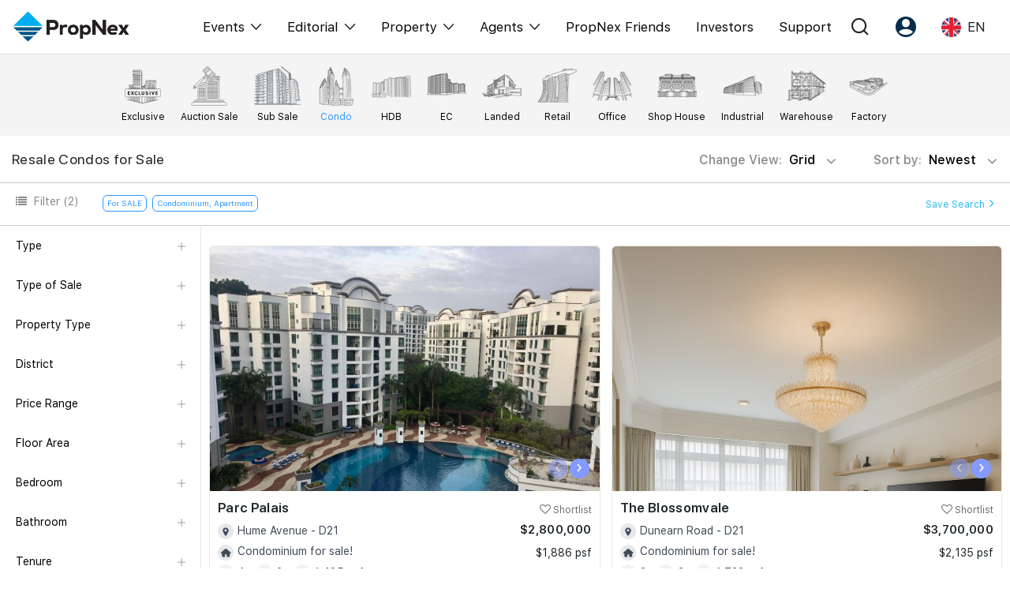

--- FILE ---
content_type: text/html; charset=UTF-8
request_url: https://propnex.com/buy
body_size: 34214
content:
<!DOCTYPE html>
 <html lang="en">

 <head>

   <!-- Required meta tags -->
  <meta charset="utf-8">
    <meta name="viewport" content="width=device-width, initial-scale=1, shrink-to-fit=no, user-scalable=no">
    <meta name="robots" content="follow, index"/>    <meta name="facebook-domain-verification" content="58rqb6typcslf3t75lwf4atovm3blg" />

      
      <script type="text/javascript" src="/assets/9777eb81/JsTrans.min.js" defer="defer"></script>
<script type="text/javascript" src="/assets/9777eb81/dictionary-2dd217a685.js" defer="defer"></script>
<title>Properties For Sale. View Best Priced Property Listings</title>
    <meta name="description" content="Search from latest properties for sale in Singapore. Condo, HDB, EC, Landed, Retail, Office, Shophouse, Warehouse, Factory, Land & more."/>
    <meta name="keywords" content="">
    <link rel="canonical" href="https://propnex.com/buy" />
    <meta property="og:locale" content="en_US">
    <meta property="og:type" content="website">
    <meta property="og:title" content="Properties For Sale. View Best Priced Property Listings">
    <meta property="og:description" content="Search from latest properties for sale in Singapore. Condo, HDB, EC, Landed, Retail, Office, Shophouse, Warehouse, Factory, Land & more.">
    <meta property="og:url" content="https://propnex.com/buy">
    <meta property="og:site_name" content="Properties For Sale. View Best Priced Property Listings">
    <meta property="og:image" content="/img/sell-confident.jpg">
    <meta property="og:image:secure_url" content="/img/sell-confident.jpg">
    <meta property="og:image:width" content="800">
    <meta property="og:image:height" content="600">
    <meta property="og:image:alt" content="Properties For Sale. View Best Priced Property Listings">
    <meta property="og:image:type" content="image/jpeg">
    <meta name="twitter:card" content="summary_large_image">
    <meta name="twitter:title" content="Properties For Sale. View Best Priced Property Listings">
    <meta name="twitter:description" content="Search from latest properties for sale in Singapore. Condo, HDB, EC, Landed, Retail, Office, Shophouse, Warehouse, Factory, Land & more.">
    <meta name="twitter:image" content="/img/sell-confident.jpg">
    <meta property="fb:app_id" content="1167599227789073" />

  
      <!-- Tiktok Pixel Code -->
    <!-- <script>
      !function (w, d, t) {
        w.TiktokAnalyticsObject=t;var ttq=w[t]=w[t]||[];ttq.methods=["page","track","identify","instances","debug","on","off","once","ready","alias","group","enableCookie","disableCookie"],ttq.setAndDefer=function(t,e){t[e]=function(){t.push([e].concat(Array.prototype.slice.call(arguments,0)))}};for(var i=0;i<ttq.methods.length;i++)ttq.setAndDefer(ttq,ttq.methods[i]);ttq.instance=function(t){for(var e=ttq._i[t]||[],n=0;n<ttq.methods.length;n++)ttq.setAndDefer(e,ttq.methods[n]);return e},ttq.load=function(e,n){var i="https://analytics.tiktok.com/i18n/pixel/events.js";ttq._i=ttq._i||{},ttq._i[e]=[],ttq._i[e]._u=i,ttq._t=ttq._t||{},ttq._t[e]=+new Date,ttq._o=ttq._o||{},ttq._o[e]=n||{};var o=document.createElement("script");o.type="text/javascript",o.async=!0,o.src=i+"?sdkid="+e+"&lib="+t;var a=document.getElementsByTagName("script")[0];a.parentNode.insertBefore(o,a)};
        ttq.load('CFCCDPJC77UEUGLDS2J0');
        ttq.page();
      }(window, document, 'ttq');
    </script> -->


    <!-- <script>
    !function (w, d, t) {
      w.TiktokAnalyticsObject=t;var ttq=w[t]=w[t]||[];ttq.methods=["page","track","identify","instances","debug","on","off","once","ready","alias","group","enableCookie","disableCookie"],ttq.setAndDefer=function(t,e){t[e]=function(){t.push([e].concat(Array.prototype.slice.call(arguments,0)))}};for(var i=0;i<ttq.methods.length;i++)ttq.setAndDefer(ttq,ttq.methods[i]);ttq.instance=function(t){for(var e=ttq._i[t]||[],n=0;n<ttq.methods.length;n++)ttq.setAndDefer(e,ttq.methods[n]);return e},ttq.load=function(e,n){var i="https://analytics.tiktok.com/i18n/pixel/events.js";ttq._i=ttq._i||{},ttq._i[e]=[],ttq._i[e]._u=i,ttq._t=ttq._t||{},ttq._t[e]=+new Date,ttq._o=ttq._o||{},ttq._o[e]=n||{};var o=document.createElement("script");o.type="text/javascript",o.async=!0,o.src=i+"?sdkid="+e+"&lib="+t;var a=document.getElementsByTagName("script")[0];a.parentNode.insertBefore(o,a)};
      ttq.load('CG43UQBC77UDBVQ975QG');
      ttq.page();
    }(window, document, 'ttq');
    </script> -->
    <!-- End Tiktok Pixel Code -->

    <!-- Facebook Pixel Code -->
    <!-- <script>
      !function(f,b,e,v,n,t,s)
      {if(f.fbq)return;n=f.fbq=function(){n.callMethod?
      n.callMethod.apply(n,arguments):n.queue.push(arguments)};
      if(!f._fbq)f._fbq=n;n.push=n;n.loaded=!0;n.version='2.0';
      n.queue=[];t=b.createElement(e);t.async=!0;
      t.src=v;s=b.getElementsByTagName(e)[0];
      s.parentNode.insertBefore(t,s)}(window, document,'script',
      'https://connect.facebook.net/en_US/fbevents.js');
      fbq('init', '413684073403846');
      fbq('track', 'PageView');
    </script>
    <noscript><img height="1" width="1" style="display:none"
      src="https://www.facebook.com/tr?id=413684073403846&ev=PageView&noscript=1"
    /></noscript> -->
    <!-- End Facebook Pixel Code -->

    <!-- Google tag (gtag.js) //PropNex Corpcom Ad Account --> 
    <script async src="https://www.googletagmanager.com/gtag/js?id=AW-10861758299"></script>
    <script>
      window.dataLayer = window.dataLayer || [];
      function gtag(){dataLayer.push(arguments);}
      gtag('js', new Date());
      gtag('config', 'AW-10861758299');
    </script>

    <!-- Google Tag Manager //added 2024-05-03-->
    <script>(function(w,d,s,l,i){w[l]=w[l]||[];w[l].push({'gtm.start':
    new Date().getTime(),event:'gtm.js'});var f=d.getElementsByTagName(s)[0],
    j=d.createElement(s),dl=l!='dataLayer'?'&l='+l:'';j.async=true;j.src=
    'https://www.googletagmanager.com/gtm.js?id='+i+dl;f.parentNode.insertBefore(j,f);
    })(window,document,'script','dataLayer','GTM-WH8SSF5S');</script>
    <!-- End Google Tag Manager -->
    
    
      
  <!-- Bootstrap CSS -->
  <link rel="stylesheet" href="/css/bootstrap.min.css">
  <!-- <link rel="stylesheet" href="https://stackpath.bootstrapcdn.com/font-awesome/4.7.0/css/font-awesome.min.css"> -->
  <link rel="stylesheet" href="/css/font-awesome-4.7.0/css/font-awesome.min.css" media="print" onload="this.media='all'">

  
    <link href="/css/owl.carousel.min.css" rel="stylesheet">
  <link href="/css/owl.theme.default.min.css" rel="stylesheet">
  <!-- <link rel="stylesheet" href="https://owlcarousel2.github.io/OwlCarousel2/assets/owlcarousel/assets/owl.carousel.min.css"> -->
  <!-- <link rel="stylesheet" href="https://owlcarousel2.github.io/OwlCarousel2/assets/owlcarousel/assets/owl.theme.default.min.css"> -->
    
      <link rel="stylesheet" type="text/css" href="/css/pagination.css" media="print" onload="this.media='all'">
      <link rel="stylesheet" href="/css/bootstrap-datepicker3.min.css" media="print" onload="this.media='all'">
      <link href="/css/jquery.timepicker.css" rel="stylesheet" media="print" onload="this.media='all'">
                  
      <link href="/css/style.css?v=1767769481" rel="stylesheet">
    <link href="/css/responsive.css?v=1768467618" rel="stylesheet">
  <link href="/css/custom-responsive.css?v=1761273608" rel="stylesheet">
  <link href="/css/fonts.css?v=1759713721" rel="stylesheet">
  <link href="/css/style2.css?v=1768467618" rel="stylesheet">
  <link href="/css/iconmoon.css?v=1741588168" rel="stylesheet">

                                
    
  
                      <link rel="icon" href="/img/favicon.png" type="image/x-icon" />

 </head>

<body>
    <!-- Google Tag Manager (noscript) -->
  <noscript><iframe src="https://www.googletagmanager.com/ns.html?id=GTM-P3XZ4FF"
  height="0" width="0" style="display:none;visibility:hidden"></iframe></noscript>
  <!-- End Google Tag Manager (noscript) -->

  
 
<header class="header" id="header24">

  
  <nav class="mega-nav container">
    <div class="navbar-inner">
      <a href="/" class="brand"><img width="150" src="/img/propnex_logo_new.png" class=""></a>
    </div>
    <div class="navbar-block" id="menu">
      <ul class="menu">
        <!-- <li class="menu-item dropmenu">
          <span class="dropdown-toggle menu-link">
           Events          </span>
          <div class="dropdown-content">
            <span class="icon-angle-left closeMenu d-none"></span>
            <div class="dropdown-column container">
              <div class="dropdown-group dropdown-lg">
                <div class="dropdown-title d-none d-lg-block">
                  <span class="text-blk60">Events</span>
                </div>
                <ul class="dropdown-items">
                  <li><a href="/workshops" class="dropdown-link font-lg">Explore All Events</a></li>
                  <li><a href="/pws" class="dropdown-link font-lg">Property Wealth System (PWS)</a></li>
                  <li><a href="/xpo" class="dropdown-link font-lg">Property XPO</a></li>
                  <li><a href="/pws-advocates" class="dropdown-link font-lg">PWS Advocates</a></li>
                  <li><a href="/workshops" class="dropdown-link font-lg">Workshops</a></li>
                </ul>
              </div>
              <div class="dropdown-group">
                <div class="dropdown-title d-none d-lg-block">
                  <span class="text-blk60">More from PWS & EPO</span>
                </div>
                <ul class="dropdown-items">
                  <li><a href="#" class="dropdown-link">Reviews</a></li>
                  <li><a href="/xpo" class="dropdown-link">XPO Playbacks</a></li>
                  <li><a href="#" class="dropdown-link">Rent/Leasing</a></li>
                </ul>
              </div>
              <div class="dropdown-group">
                <div class="dropdown-title d-none d-lg-block">
                  <span class="text-blk60">More from Events</span>
                </div>
                <ul class="dropdown-items">
                  <li><a href="#" class="dropdown-link">Event Support</a></li>
                  <li><a href="#" class="dropdown-link">Courses Certificates</a></li>
                  <li><a href="#" class="dropdown-link">FAQs</a></li>
                </ul>
              </div>
            </div>
          </div>
        </li> -->
        <li class="menu-item dropmenu">
          <span class="dropdown-toggle menu-link">
            <!-- /workshops -->
            <a href="javascript:;">Events</a>
            <span class="icon-angle-down ml-2 fs-14"></span>
          </span>
          <div class="dropdown-content">
            <span class="icon-angle-left closeMenu d-none"></span>
            <div class="dropdown-column container">
              <div class="dropdown-group dropdown-lg">
                <div class="dropdown-title d-none">
                  <span class="text-blk60">Events</span>
                </div>
                <ul class="dropdown-items">
                  <li><a href="/singapore-property-expo-show" class="dropdown-link font-lg">XPO</a></li>
                  <li><a href="/international-property-expo-show" class="dropdown-link font-lg">International XPO</a></li>
                  <li><a href="/property-wealth-system" class="dropdown-link font-lg">PWS Masterclass</a></li>
                  <li><a href="/workshops" class="dropdown-link font-lg">Workshop</a></li>
                </ul>
              </div>
            </div>
          </div>
        </li>
        <li class="menu-item dropmenu">
          <span class="dropdown-toggle menu-link">
            <a href="javascript:;">Editorial</a>
            <span class="icon-angle-down ml-2 fs-14"></span>
          </span>
          <div class="dropdown-content">
            <span class="icon-angle-left closeMenu d-none"></span>
            <div class="dropdown-column container">
              <div class="dropdown-group dropdown-lg">
                <div class="dropdown-title d-none">
                  <span class="text-blk60">Editorial</span>
                </div>
                <ul class="dropdown-items">
                  <li><a href="/editorial" class="dropdown-link font-lg">All Editorial</a></li>
                  <li><a href="/news" class="dropdown-link font-lg">News</a></li>
                  <li><a href="/picks" class="dropdown-link font-lg">Perspectives</a></li>
                  <li><a href="/reports" class="dropdown-link font-lg">Reports</a></li>
                </ul>
              </div>
            </div>
          </div>
        </li>
        <li class="menu-item dropmenu">
          <span class="dropdown-toggle menu-link">
            <a href="javascript:;">Property</a>
            <span class="icon-angle-down ml-2 fs-14"></span>
          </span>
          <div class="dropdown-content">
            <span class="icon-angle-left closeMenu d-none"></span>
            <div class="dropdown-column container">
              <div class="dropdown-group dropdown-lg">
                <div class="dropdown-title d-none">
                  <span class="text-blk60">Property</span>
                </div>
                <ul class="dropdown-items">
                  <li><a href="/buy" class="dropdown-link font-lg">Buy</a></li>
                  <li><a href="/sell" class="dropdown-link font-lg">Sell</a></li>
                  <li><a href="/rent" class="dropdown-link font-lg">Rent</a></li>
                  <li><a href="/new-launch" class="dropdown-link font-lg">New Launch</a></li>
                  <li><a href="/overseas" class="dropdown-link font-lg">Overseas</a></li>
                  <li><a href="/business-space" class="dropdown-link font-lg">Business Space</a></li>
                  <li><a href="/property-value" class="dropdown-link font-lg">PN-Valuation</a></li>
                </ul>
              </div>
            </div>
          </div>
        </li>
        <li class="menu-item dropmenu">
          <span class="dropdown-toggle menu-link">
            <a href="javascript:;">Agents</a>
            <span class="icon-angle-down ml-2 fs-14"></span>
          </span>
          <div class="dropdown-content">
            <span class="icon-angle-left closeMenu d-none"></span>
            <div class="dropdown-column container">
              <div class="dropdown-group dropdown-lg">
                <div class="dropdown-title d-none">
                  <span class="text-blk60">Events</span>
                </div>
                <ul class="dropdown-items">
                  <li><a href="/nexlevel-advantage" class="dropdown-link font-lg">NexLevel Advantage</a></li>
                  <li><a href="/nexlevel-training" class="dropdown-link font-lg">NexLevel Training</a></li>
                  <!-- <li><a href="/joinus" class="dropdown-link font-lg">RES Career</a></li> -->
                  <li><a href="/our-training" class="dropdown-link font-lg">Our Training</a></li>
                  <li><a href="/pws-agent" class="dropdown-link font-lg">PWS Agent</a></li>
                  <li><a href="/our-leadership" class="dropdown-link font-lg">Our Leadership</a></li>
                  <li><a href="https://join.propnex.com/login" target="_blank" class="dropdown-link font-lg">Join Us</a></li>
                </ul>
              </div>
            </div>
          </div>
        </li>
        
        <li class="menu-item"><a href="/friends" class="menu-link">PropNex Friends</a></li>
        <li class="menu-item"><a href="/investors" class="menu-link">Investors</a></li>
        <li class="menu-item"><a href="/contact-us" class="menu-link">Support</a></li>
      </ul>
    </div>
    <div class="menu-right">
      <div class="menu-item dropmenu">
        <a class="dropdown-toggle menu-link px-2 px-xl-3"><span class="icon icon-search-alt"></span></a>
        <div class="dropdown-content">
          <div class="dropdown-column container">
              <div class="dropdown-group dropdown-lg">
              <div class="dropdown-title search-group-m">
                <span class="icon-search-alt"></span>
                <form method="GET" action="/search">
                  <input type="search" name="search" class="mega-search form-control" placeholder="Search" autocomplete="off" required>
                </form>
              </div>
                          </div>
          </div>
        </div>
      </div>
      <div class="menu-item dropmenu">
        <a class="dropdown-toggle menu-link px-2 px-xl-3"><span class="icon icon-user-round"></span></a>
        <div class="dropdown-content">
          <div class="dropdown-column container">
              <div class="dropdown-group dropdown-lg">
              <div class="dropdown-title d-none d-lg-block">
                <span class="text-blk60">Account</span>
              </div>
              <ul class="dropdown-items">
                                  <li><a class="dropdown-link font-lg" href="/signup">Register as PX Friends</a></li>
                  <li><a class="dropdown-link font-lg" href="/signin">PX Friends Login</a></li>
                  <li><a class="dropdown-link font-lg" href="https://agent.propnex.com/" target="_blank">Agent Suite</a></li>
                              </ul>
            </div>
          </div>
        </div>
      </div>
            <div class="menu-item dropmenu">
        <a class="dropdown-toggle menu-link px-2 px-xl-3">
                      <img src="/img/united-kingdom.png" height="25" width="25"> <span class="ml-2 d-none d-sm-inline-block">EN</span>
                  </a>
        <div class="dropdown-content">
          <div class="dropdown-column container">
              <div class="dropdown-group dropdown-lg">
              <div class="dropdown-title d-none d-lg-block">
                 <span class="text-blk60">Language</span>
              </div>
              <ul class="dropdown-items">
                <li><a class="dropdown-link font-lg" href="javascript:;"><img src="/img/united-kingdom.png" height="25" width="25" class="mr-2"> EN</a></li>
                <li><a class="dropdown-link font-lg" href="/chinese/buy"><img src="/img/china.png" height="25" width="25" class="mr-2"> 中</a></li>
              </ul>
            </div>
          </div>
        </div>
      </div>
      <div class="burger align-self-center" id="burger">
        <span class="burger-line"></span>
        <span class="burger-line"></span>
        <span class="burger-line"></span>
      </div>
    </div>

  </nav>
</header>

 

<span hidden id="baseUrl"></span>

<div class="top-banner"></div> <!--  Dont remove, div for get banner -->


 
      <section class="submenu-tabs mt-0">
         <div class="bg-submenu-tabs">
            <div class="container">
                  <ul class="mb-0" >
                        <li>
                          <a href="/exclusive-listing">
                             <div class="submenu-link">
                                <img src="/img/submenu/top/exclusive-listing.png" alt="">
                                <p>Exclusive</p>
                             </div>
                          </a>
                        </li>
                                           <li>
                          <a href="/auction">
                             <div class="submenu-link">
                                <img src="/img/submenu/top/auction-sale.png" alt="">
                                <p>Auction Sale</p>
                             </div>
                          </a>
                       </li>
                                                                <li class="filterOpts " data-option="typeOfSale" data-value="Sub Sale" data-value2="top" >
                          <a class="">
                             <div class="submenu-link">
                                <img src="/img/submenu/top/sub_sale_.png" alt="">
                                <p>Sub Sale</p>
                             </div>
                          </a>
                       </li>
                       <li class="filterOpts" data-option="propertyType" data-value="CONDO" data-value2="residential">
                          <a class="active">
                             <div class="submenu-link">
                                <img src="/img/submenu/top/1.png" alt="">
                                <p>Condo</p>
                             </div>
                          </a>
                       </li>
                       <li class="filterOpts" data-option="propertyType"  data-value="HDB" data-value2="residential">
                          <a class="">
                             <div class="submenu-link">
                                <img src="/img/submenu/top/4.png" alt="">
                                <p>HDB</p>
                             </div>
                          </a>
                       </li>
                      
                       <li class="filterOpts" data-option="propertyType"  data-value="EC" data-value2="residential">
                          <a class="">
                             <div class="submenu-link">
                                <img src="/img/submenu/top/2.png" alt="">
                                <p>EC</p>
                             </div>
                          </a>
                       </li>
                       <li class="filterOpts" data-option="propertyType"  data-value="LANDED" data-value2="residential">
                          <a class="">
                             <div class="submenu-link">
                                <img src="/img/submenu/top/8.png" alt="">
                                <p>Landed</p>
                             </div>
                          </a>
                       </li>
                     
                                          <li class="filterOpts" data-option="propertyType"  data-value="RETAIL" data-value2="commercial">
                        <a class="">
                           <div class="submenu-link">
                              <img src="/img/submenu/top/11.png" alt="">
                              <p>Retail</p>
                           </div>
                        </a>
                     </li>
                     <li class="filterOpts" data-option="propertyType"  data-value="OFFICE" data-value2="commercial">
                        <a class="">
                           <div class="submenu-link">
                              <img src="/img/submenu/top/9.png" alt="">
                              <p>Office</p>
                           </div>
                        </a>
                     </li>
                     <li class="filterOpts" data-option="propertyType" data-value="SHOP HOUSE" data-value2="commercial">
                        <a class="">
                           <div class="submenu-link">
                              <img src="/img/submenu/top/12.png" alt="">
                              <p>Shop House</p>
                           </div>
                        </a>
                     </li>
                     <li class="filterOpts" data-option="propertyType"  data-value="INDUSTRIAL" data-value2="commercial">
                        <a class="">
                           <div class="submenu-link">
                              <img src="/img/submenu/top/5.png" alt="">
                              <p>Industrial</p>
                           </div>
                        </a>
                     </li>
                      <li class="filterOpts" data-option="propertyType"  data-value="WAREHOUSE" data-value2="commercial">
                        <a class="">
                           <div class="submenu-link">
                              <img src="/img/submenu/top/13.png" alt="">
                              <p>Warehouse</p>
                           </div>
                        </a>
                      </li>
                      <li class="filterOpts" data-option="propertyType"  data-value="FACTORY" data-value2="commercial"> 
                        <a class="">
                           <div class="submenu-link">
                              <img src="/img/submenu/top/3.png" alt="">
                              <p>Factory</p>
                           </div>
                        </a>
                      </li>
                      <!-- <li class="filterOpts" data-option="propertyType"  data-value="LAND" data-value2="commercial" >
                        <a class="">
                           <div class="submenu-link">
                              <img src="/img/submenu/top/7.png" alt="">
                              <p>Land</p>
                           </div>
                        </a>
                     </li>
                     <li class="filterOpts" data-option="propertyType"  data-value="LANDWITHBLDG" data-value2="commercial">
                        <a class="">
                           <div class="submenu-link">
                              <img src="/img/submenu/top/6.png" alt="">
                              <p>Land with Bldg</p>
                           </div>
                        </a>
                      </li> -->
                     

                     
                  </ul>
               </div>
            </div>
         </div>
         <div class="">
            <div>
               <div class="">
                  <div class="container">
                     <div class="row align-items-center py-2">
                        <div class="col-lg-6 col-6">
                          <h1 class="sub-menu-tab-heading mb-0">Resale Condos for Sale</h1>
                        </div>
                        <div class="col-lg-6 col-6"> 
                           <div class="text-right">
                              <div class="btn-group listing-change-view">
                                <button type="button" class="btn sort-btn-tabs dropdown-toggle" data-toggle="dropdown" aria-haspopup="true" aria-expanded="false">
                                  Change View: <span id="listingView">Grid</span> <i class="fa fa-angle-down"></i>
                                </button>
                                <div class="dropdown-menu">
                                  <a class="dropdown-item list-vieww" href="javascript:;">List</a>
                                  <a class="dropdown-item grid-vieww" href="javascript:;">Grid</a>
                                </div>
                              </div>
                              <div class="btn-group">
                                <button type="button" class="btn sort-btn-tabs dropdown-toggle pr-0" data-toggle="dropdown" aria-haspopup="true" aria-expanded="false">
                                Sort by: <span id="sortBy">
                                  Newest                                </span> <i class="fa fa-angle-down"></i>
                                </button>
                                <div class="dropdown-menu">
                                   <a class="dropdown-item filterOpts" data-option="sortBy" data-value="newest" href="#">Newest</a>
                                   <a class="dropdown-item filterOpts" data-option="sortBy" data-value="lowest_price" href="#" selected>Lowest Price</a>
                                   <a class="dropdown-item filterOpts" data-option="sortBy" data-value="highest_price" href="#">Highest Price</a>
                                   <a class="dropdown-item filterOpts" data-option="sortBy" data-value="lowest_floorarea" href="#">Lowest Floor Area</a>
                                   <a class="dropdown-item filterOpts" data-option="sortBy" data-value="highest_floorarea" href="#">Highest Floor Area</a>
                                </div>
                             </div>
                              
                           </div>
                        </div>
                     </div>
                  </div>
                  <div class="submenu-tabs-filter-box">
                     <div class="container" style=" padding-bottom: 10px;">
                        <div class="row">
                           <div class="col-lg-10 col-6">
                              <div class="d-lg-flex">
                                 <div>
                                    <p class="filter-text-tabs"><i class="fa fa-list" aria-hidden="true"></i> Filter <span id="filterCount">(2)</span> </p>
                                 </div>
                                 <ul class="filter-badges filterLists">
                                                                        <li class="exFilterlistingType ">
                                        <p class="filter-badge" data-value="For SALE">For SALE 
                                         
                                        </p>
                                      </li>
                                                                          <li class="exFiltercondoPropertyType ">
                                        <p class="filter-badge" data-value="Condominium, Apartment">Condominium, Apartment 
                                         
                                        </p>
                                      </li>
                                                                     </ul>
                              </div>
                           </div>
                           <div class="col-lg-2 col-6"  id="saveSearchBtnSec" style="padding-top:8px;">
                              <div class="text-right">
                                <a class="save-search-link" data-toggle="modal" data-target="#save-serach-modal" href="javascript:;">Save Search <i class="fa fa-angle-right"></i> </a>
                              </div>
                           </div>
                        </div>
                        <div class="row mb-3 filter-mobile-show">
                           <div class="col-12">
                               <ul class="filter-badges d-block">
                                                                      <li class="exFilterlistingType ">
                                        <p class="filter-badge" data-value="For SALE">For SALE                                         
                                        </p>
                                      </li>
                                                                          <li class="exFiltercondoPropertyType ">
                                        <p class="filter-badge" data-value="Condominium, Apartment">Condominium, Apartment                                                                                  <i class="ml-2 fa fa-times filterRem"></i>
                                         
                                        </p>
                                      </li>
                                                                  </ul>
                           </div>
                        </div>

                     </div>
                  </div>
                  <div class="submenu-tab-content">
                     <div class="container">
                        <div class="w-100 flex-between">

                           <div class="left-side-menu-tabs tabs-overflow-auto listing-page-menu">
                              <div class="nav-side-menu">
                                 <div class="menu-list">
                                    <div class="left-menu-cross-icon">
                                       <img src="/img/cross.png" alt="">
                                    </div>
                                    <form id="filterSideForm">
                                      <input type="hidden" name="propertyType" value="CONDO">
                                      <input type="hidden" name="sortBy" value="newest">
                                      <input type="hidden" name="school" value="">
                                      <input type="hidden" name="mrt" value="">
                                      <input type="hidden" name="lrt" value="">
                                      <input type="hidden" name="isSearch" value="">
                                      <input type="hidden" name="mrtDistance" value="">
                                      <input type="hidden" name="schoolDistance" value="">
                                      <input type="hidden" name="mall" value="">
                                      <input type="hidden" name="mallDistance" value="">
                                      <span hidden id="pageNumber">1</span>
                                      <div>
                                      <ul id="menu-content" class="menu-conten">
                                        <li  data-toggle="collapse" data-target="#Type" class="collapsed">
                                          <a href="#"> Type <span class="plus-icon"></span></a>
                                        </li>

                                         <ul class="sub-menu collapse ul-list" id="Type">
                                            <!-- <li class="active filterOpts" data-option="listingType" data-value="SALE"><a href="javascript:;">For Sale</a></li> -->
                                            <li class="active" ><a href="/buy">For Sale</a></li>
                                            <!-- <li class=" filterOpts" data-option="listingType" data-value="RENT"><a href="javascript:;">For Rent</a></li> -->
                                            <li class=""><a href="/rent">For Rent</a></li>
                                            <input type="hidden" name="listingType" value="SALE">
                                         </ul>

                                         <li data-toggle="collapse" data-target="#typeOfSale" class="collapsed" id="typeOfSaleToggle" >
                                            <a href="javascript:;"> Type of Sale <span class="plus-icon"></span></a>
                                         </li>
                                         <ul class="sub-menu collapse ul-list" id="typeOfSale">
                                          <li class=""><a href="/exclusive-listing">Exclusive Listings</a></li>
                                          <li class=""><a href="/auction">Auction Listings</a></li>
                                          <li class="active filterOpts" data-option="typeOfSale" data-value="Resale"><a href="javascript:;">Resale</a></li>
                                          <li class=" filterOpts" data-option="typeOfSale" data-value="Sub Sale"><a href="javascript:;">Sub Sale</a></li>
                                          <input type="hidden" name="typeOfSale" value="Resale">
                                         </ul>

                                         <li data-toggle="collapse" data-target="#typeOfRent" class="collapsed" id="typeOfRentToggle" hidden>
                                            <a href="javascript:;"> Type of Rental <span class="plus-icon"></span></a>
                                         </li>
                                         <ul class="sub-menu collapse ul-list" id="typeOfRent">
                                          <li class=""><a href="/exclusive-listing">Exclusive Listings</a></li>
                                          <li class=" filterOpts" data-option="typeOfRent" data-value="RENT"><a href="javascript:;">Rental</a></li>
                                          <li class=" filterOpts" data-option="typeOfRent" data-value="ROOM"><a href="javascript:;">Room Rental</a></li>
                                          <input type="hidden" name="typeOfRent" value="">
                                         </ul>

                                         <li data-toggle="collapse" data-target="#hdbType" class="collapsed" id="hdbTypeToggle" hidden>
                                            <a href="javascript:;"> HDB Type <span class="plus-icon"></span></a>
                                         </li>
                                         <ul class="sub-menu collapse ul-list" id="hdbType">
                                                                                      <li class=" filterOpts" data-option="hdbType" data-value="1R"><a href="javascript:;">1-Room/Studio</a></li>
                                                                                      <li class=" filterOpts" data-option="hdbType" data-value="2A"><a href="javascript:;">2A</a></li>
                                                                                      <li class=" filterOpts" data-option="hdbType" data-value="2I"><a href="javascript:;">2I (Improved)</a></li>
                                                                                      <li class=" filterOpts" data-option="hdbType" data-value="2S"><a href="javascript:;">2S (Standard)</a></li>
                                                                                      <li class=" filterOpts" data-option="hdbType" data-value="3A"><a href="javascript:;">3A</a></li>
                                                                                      <li class=" filterOpts" data-option="hdbType" data-value="3NG"><a href="javascript:;">3NG (New Generation)</a></li>
                                                                                      <li class=" filterOpts" data-option="hdbType" data-value="3Am"><a href="javascript:;">3A (Modified)</a></li>
                                                                                      <li class=" filterOpts" data-option="hdbType" data-value="3NGm"><a href="javascript:;">3NG (Modified)</a></li>
                                                                                      <li class=" filterOpts" data-option="hdbType" data-value="3I"><a href="javascript:;">3I (Improved)</a></li>
                                                                                      <li class=" filterOpts" data-option="hdbType" data-value="3Im"><a href="javascript:;">3I (Modified)</a></li>
                                                                                      <li class=" filterOpts" data-option="hdbType" data-value="3S"><a href="javascript:;">3S (Simplified)</a></li>
                                                                                      <li class=" filterOpts" data-option="hdbType" data-value="3STD"><a href="javascript:;">3STD (Standard)</a></li>
                                                                                      <li class=" filterOpts" data-option="hdbType" data-value="4A"><a href="javascript:;">4A</a></li>
                                                                                      <li class=" filterOpts" data-option="hdbType" data-value="4NG"><a href="javascript:;">4NG (New Generation)</a></li>
                                                                                      <li class=" filterOpts" data-option="hdbType" data-value="4S"><a href="javascript:;">4S (Simplified)</a></li>
                                                                                      <li class=" filterOpts" data-option="hdbType" data-value="4I"><a href="javascript:;">4I (Improved)</a></li>
                                                                                      <li class=" filterOpts" data-option="hdbType" data-value="4STD"><a href="javascript:;">4STD (Standard)</a></li>
                                                                                      <li class=" filterOpts" data-option="hdbType" data-value="5A"><a href="javascript:;">5A</a></li>
                                                                                      <li class=" filterOpts" data-option="hdbType" data-value="5I"><a href="javascript:;">5I</a></li>
                                                                                      <li class=" filterOpts" data-option="hdbType" data-value="5S"><a href="javascript:;">5S</a></li>
                                                                                      <li class=" filterOpts" data-option="hdbType" data-value="6J"><a href="javascript:;">Jumbo</a></li>
                                                                                      <li class=" filterOpts" data-option="hdbType" data-value="EA"><a href="javascript:;">EA (Exec Apartment)</a></li>
                                                                                      <li class=" filterOpts" data-option="hdbType" data-value="EM"><a href="javascript:;">EM (Exec Maisonette)</a></li>
                                                                                      <li class=" filterOpts" data-option="hdbType" data-value="MG"><a href="javascript:;">MG (Multi-Generation)</a></li>
                                                                                      <li class=" filterOpts" data-option="hdbType" data-value="TE"><a href="javascript:;">Terrace</a></li>
                                                                                    <input type="hidden" name="hdbType" value="">
                                         </ul>

                                         <li data-toggle="collapse" data-target="#condoPropertyType" class="collapsed" id="condoPropertyTypeToggle" >
                                            <a href="javascript:;"> Property Type <span class="plus-icon"></span></a>
                                         </li>
                                         <ul class="sub-menu collapse ul-list" id="condoPropertyType">
                                                                                      <li class="active filterOpts" data-option="condoPropertyType" data-value="CONDO"><a href="javascript:;">Condominium</a></li>
                                                                                      <li class="active filterOpts" data-option="condoPropertyType" data-value="APT"><a href="javascript:;">Apartment</a></li>
                                                                                      <li class=" filterOpts" data-option="condoPropertyType" data-value="WALK"><a href="javascript:;">Walk-up</a></li>
                                                                                      <li class=" filterOpts" data-option="condoPropertyType" data-value="CLUS"><a href="javascript:;">Cluster House</a></li>
                                                                                    <input type="hidden" name="condoPropertyType" value="CONDO,APT">
                                         </ul>

                                         <li data-toggle="collapse" data-target="#landedPropertyType" class="collapsed" id="landedPropertyTypeToggle" hidden>
                                            <a href="javascript:;"> Property Type <span class="plus-icon"></span></a>
                                         </li>
                                         <ul class="sub-menu collapse ul-list" id="landedPropertyType">
                                                                                      <li class=" filterOpts" data-option="landedPropertyType" data-value="LBUNG"><a href="javascript:;">Bungalow House</a></li>
                                                                                      <li class=" filterOpts" data-option="landedPropertyType" data-value="CON"><a href="javascript:;">Conservation House</a></li>
                                                                                      <li class=" filterOpts" data-option="landedPropertyType" data-value="CORN"><a href="javascript:;">Corner Terrace</a></li>
                                                                                      <li class=" filterOpts" data-option="landedPropertyType" data-value="DETAC"><a href="javascript:;">Detached House</a></li>
                                                                                      <li class=" filterOpts" data-option="landedPropertyType" data-value="BUNG"><a href="javascript:;">Good Class Bungalow</a></li>
                                                                                      <li class=" filterOpts" data-option="landedPropertyType" data-value="SEMI"><a href="javascript:;">Semi-Detached House</a></li>
                                                                                      <li class=" filterOpts" data-option="landedPropertyType" data-value="TERRA"><a href="javascript:;">Terraced House</a></li>
                                                                                      <li class=" filterOpts" data-option="landedPropertyType" data-value="TOWN"><a href="javascript:;">Town House</a></li>
                                                                                      <li class=" filterOpts" data-option="landedPropertyType" data-value="LCLUS"><a href="javascript:;">Cluster House</a></li>
                                                                                    <input type="hidden" name="landedPropertyType" value="">
                                         </ul>

                                         <li data-toggle="collapse" data-target="#District" class="collapsed" id="districtToggle" >
                                            <a href="javascript:;"> District <span class="plus-icon"></span></a>
                                         </li>
                                         <ul class="sub-menu collapse ul-list" id="District">
                                                                                      <li class=" filterOpts" data-option="district" data-value="D01"><a href="javascript:;">D01 - Boat Quay / Raffles Place / Marina</a></li>
                                                                                      <li class=" filterOpts" data-option="district" data-value="D02"><a href="javascript:;">D02 - Chinatown / Tanjong Pagar</a></li>
                                                                                      <li class=" filterOpts" data-option="district" data-value="D03"><a href="javascript:;">D03 - Alexandra /  Commonwealth</a></li>
                                                                                      <li class=" filterOpts" data-option="district" data-value="D04"><a href="javascript:;">D04 - Sentosa / Harbourfront</a></li>
                                                                                      <li class=" filterOpts" data-option="district" data-value="D05"><a href="javascript:;">D05 - Buona Vista / West Coast / Clementi New Town</a></li>
                                                                                      <li class=" filterOpts" data-option="district" data-value="D06"><a href="javascript:;">D06 - City Hall / Clarke Quay</a></li>
                                                                                      <li class=" filterOpts" data-option="district" data-value="D07"><a href="javascript:;">D07 - Beach Road / Bugis / Rochor</a></li>
                                                                                      <li class=" filterOpts" data-option="district" data-value="D08"><a href="javascript:;">D08 - Farrer Park / Serangoon Rd</a></li>
                                                                                      <li class=" filterOpts" data-option="district" data-value="D09"><a href="javascript:;">D09 - Orchard / River Valley</a></li>
                                                                                      <li class=" filterOpts" data-option="district" data-value="D10"><a href="javascript:;">D10 - Tanglin / Holland / Bukit Timah</a></li>
                                                                                      <li class=" filterOpts" data-option="district" data-value="D11"><a href="javascript:;">D11 - Newton / Novena</a></li>
                                                                                      <li class=" filterOpts" data-option="district" data-value="D12"><a href="javascript:;">D12 - Balestier / Toa Payoh</a></li>
                                                                                      <li class=" filterOpts" data-option="district" data-value="D13"><a href="javascript:;">D13 - Macpherson / Potong Pasir</a></li>
                                                                                      <li class=" filterOpts" data-option="district" data-value="D14"><a href="javascript:;">D14 - Eunos / Geylang / Paya Lebar</a></li>
                                                                                      <li class=" filterOpts" data-option="district" data-value="D15"><a href="javascript:;">D15 - East Coast / Marine Parade</a></li>
                                                                                      <li class=" filterOpts" data-option="district" data-value="D16"><a href="javascript:;">D16 - Bedok / Upper East Coast</a></li>
                                                                                      <li class=" filterOpts" data-option="district" data-value="D17"><a href="javascript:;">D17 - Changi Airport / Changi Village</a></li>
                                                                                      <li class=" filterOpts" data-option="district" data-value="D18"><a href="javascript:;">D18 - Pasir Ris / Tampines</a></li>
                                                                                      <li class=" filterOpts" data-option="district" data-value="D19"><a href="javascript:;">D19 - Hougang / Punggol / Sengkang</a></li>
                                                                                      <li class=" filterOpts" data-option="district" data-value="D20"><a href="javascript:;">D20 - Ang Mo Kio / Bishan / Thomson</a></li>
                                                                                      <li class=" filterOpts" data-option="district" data-value="D21"><a href="javascript:;">D21 - Clementi Park / Upper Bukit Timah</a></li>
                                                                                      <li class=" filterOpts" data-option="district" data-value="D22"><a href="javascript:;">D22 - Boon Lay / Jurong / Tuas</a></li>
                                                                                      <li class=" filterOpts" data-option="district" data-value="D23"><a href="javascript:;">D23 - Dairy Farms / Bukit Panjang / Choa Chu Yang</a></li>
                                                                                      <li class=" filterOpts" data-option="district" data-value="D24"><a href="javascript:;">D24 - Lim Chu Kang / Tengah</a></li>
                                                                                      <li class=" filterOpts" data-option="district" data-value="D25"><a href="javascript:;">D25 - Admiralty / Woodlands</a></li>
                                                                                      <li class=" filterOpts" data-option="district" data-value="D26"><a href="javascript:;">D26 - Mandai / Upper Thomson</a></li>
                                                                                      <li class=" filterOpts" data-option="district" data-value="D27"><a href="javascript:;">D27 - Sembawang / Yishun</a></li>
                                                                                      <li class=" filterOpts" data-option="district" data-value="D28"><a href="javascript:;">D28 - Seletar / Yio Chu Kang</a></li>
                                                                                    <input type="hidden" name="district" value="">
                                         </ul>

                                         <li data-toggle="collapse" data-target="#Estate" class="collapsed" id="estateToggle" hidden>
                                            <a href="javascript:;"> HDB Estate <span class="plus-icon"></span></a>
                                         </li>
                                         <ul class="sub-menu collapse ul-list" id="Estate">
                                                                                      <li class=" filterOpts" data-option="hdbEstate" data-value="1"><a href="javascript:;">Ang Mo Kio</a></li>
                                                                                      <li class=" filterOpts" data-option="hdbEstate" data-value="2"><a href="javascript:;">Bedok</a></li>
                                                                                      <li class=" filterOpts" data-option="hdbEstate" data-value="3"><a href="javascript:;">Bishan</a></li>
                                                                                      <li class=" filterOpts" data-option="hdbEstate" data-value="4"><a href="javascript:;">Bukit Batok</a></li>
                                                                                      <li class=" filterOpts" data-option="hdbEstate" data-value="5"><a href="javascript:;">Bukit Merah</a></li>
                                                                                      <li class=" filterOpts" data-option="hdbEstate" data-value="6"><a href="javascript:;">Bukit Panjang</a></li>
                                                                                      <li class=" filterOpts" data-option="hdbEstate" data-value="7"><a href="javascript:;">Bukit Timah</a></li>
                                                                                      <li class=" filterOpts" data-option="hdbEstate" data-value="8"><a href="javascript:;">Central Area</a></li>
                                                                                      <li class=" filterOpts" data-option="hdbEstate" data-value="9"><a href="javascript:;">Choa Chu Kang</a></li>
                                                                                      <li class=" filterOpts" data-option="hdbEstate" data-value="10"><a href="javascript:;">Clementi</a></li>
                                                                                      <li class=" filterOpts" data-option="hdbEstate" data-value="11"><a href="javascript:;">Geylang</a></li>
                                                                                      <li class=" filterOpts" data-option="hdbEstate" data-value="12"><a href="javascript:;">Hougang</a></li>
                                                                                      <li class=" filterOpts" data-option="hdbEstate" data-value="13"><a href="javascript:;">Jurong East</a></li>
                                                                                      <li class=" filterOpts" data-option="hdbEstate" data-value="14"><a href="javascript:;">Jurong West</a></li>
                                                                                      <li class=" filterOpts" data-option="hdbEstate" data-value="15"><a href="javascript:;">Kallang/Whampoa</a></li>
                                                                                      <li class=" filterOpts" data-option="hdbEstate" data-value="16"><a href="javascript:;">Lim Chu Kang</a></li>
                                                                                      <li class=" filterOpts" data-option="hdbEstate" data-value="17"><a href="javascript:;">Marine Parade</a></li>
                                                                                      <li class=" filterOpts" data-option="hdbEstate" data-value="18"><a href="javascript:;">Pasir Ris</a></li>
                                                                                      <li class=" filterOpts" data-option="hdbEstate" data-value="19"><a href="javascript:;">Punggol</a></li>
                                                                                      <li class=" filterOpts" data-option="hdbEstate" data-value="20"><a href="javascript:;">Queenstown</a></li>
                                                                                      <li class=" filterOpts" data-option="hdbEstate" data-value="21"><a href="javascript:;">Sembawang</a></li>
                                                                                      <li class=" filterOpts" data-option="hdbEstate" data-value="22"><a href="javascript:;">Sengkang</a></li>
                                                                                      <li class=" filterOpts" data-option="hdbEstate" data-value="23"><a href="javascript:;">Serangoon</a></li>
                                                                                      <li class=" filterOpts" data-option="hdbEstate" data-value="24"><a href="javascript:;">Tampines</a></li>
                                                                                      <li class=" filterOpts" data-option="hdbEstate" data-value="25"><a href="javascript:;">Toa Payoh</a></li>
                                                                                      <li class=" filterOpts" data-option="hdbEstate" data-value="26"><a href="javascript:;">Woodlands</a></li>
                                                                                      <li class=" filterOpts" data-option="hdbEstate" data-value="27"><a href="javascript:;">Yishun</a></li>
                                                                                    <input type="hidden" name="hdbEstate" value="">
                                         </ul>

                                         <li data-toggle="collapse" data-target="#price-range" class="collapsed">
                                            <a href="javascript:;"> Price Range <span class="plus-icon"></span></a>
                                         </li>
                                         <ul class="sub-menu collapse horizontal-list-left range-inputs" id="price-range">
                                            <li>
                                               <div class="form-group mb-0">
                                                  <input  id="input-numeral" min="0" class="form-control left-bar-feild priceRange input-numeral" placeholder="Minimum" inputmode="numeric" value="">
                                               </div>
                                            </li>
                                            <li>
                                               <span>-</span>
                                            </li>
                                            <li>
                                               <div class="form-group mb-0">
                                                  <input  id="input-numeral" min="0" class="form-control left-bar-feild priceRange input-numeral-two" placeholder="Maximum" inputmode="numeric" value="">
                                               </div>
                                            </li>
                                            <li class="w-100">
                                              <input type="hidden" name="priceRange" value="">
                                              <button type="button" class="btn btn-block filterOpts" data-option="inputOpts" data-option2="priceRange" disabled>Apply</button>
                                            </li>
                                         </ul>

                                         <li data-toggle="collapse" data-target="#floor-area" class="collapsed">
                                            <a href="javascript:;"> Floor Area<span class="plus-icon"></span></a>
                                         </li>
                                         <ul class="sub-menu collapse horizontal-list-left range-inputs" id="floor-area">
                                            <li>
                                               <div class="form-group mb-0">
                                                  <input type="text" min="0" class="form-control left-bar-feild input-numeral floorArea" placeholder="Minimun" inputmode="numeric" value="">
                                               </div>
                                            </li>
                                            <li>
                                               <span>-</span>
                                            </li>
                                            <li>
                                               <div class="form-group mb-0">
                                                  <input type="text" min="0" class="form-control left-bar-feild input-numeral floorArea" placeholder="Maximum" inputmode="numeric" value="">
                                               </div>
                                            </li>
                                            <li class="w-100">
                                              <input type="hidden" name="floorArea" value="">
                                               <button type="button" class="btn btn-block filterOpts" data-option="inputOpts" data-option2="floorArea" disabled>Apply</button>
                                            </li>
                                         </ul>

                                         <li data-toggle="collapse" data-target="#Bedroom" class="collapsed">
                                            <a href="javascript:;"> Bedroom <span class="plus-icon"></span></a>
                                         </li>
                                         <ul class="sub-menu collapse ul-list" id="Bedroom">
                                            <li class="filterOpts " data-option="bedroom" data-value="Studio"><a href="javascript:;">Studio</a></li>
                                            <li class="filterOpts " data-option="bedroom" data-value="1"><a href="javascript:;">1 Bedroom</a></li>
                                            <li class="filterOpts " data-option="bedroom" data-value="2"><a href="javascript:;">2 Bedroom</a></li>
                                            <li class="filterOpts " data-option="bedroom" data-value="3"><a href="javascript:;">3 Bedroom</a></li>
                                            <li class="filterOpts " data-option="bedroom" data-value="4"><a href="javascript:;">4 Bedroom</a></li>
                                            <li class="filterOpts " data-option="bedroom" data-value="5"><a href="javascript:;">5+ Bedroom</a></li>
                                            <li class="filterOpts active" data-option="bedroom" data-value="Any"><a href="javascript:;">Any</a></li>
                                            <input type="hidden" name="bedroom" value="">
                                         </ul>

                                                                                    <li data-toggle="collapse" data-target="#Bathroom" class="collapsed optResidents">
                                              <a href="javascript:;"> Bathroom<span class="plus-icon"></span></a>
                                           </li>
                                           <ul class="sub-menu collapse horizontal-list-left range-inputs optResidents" id="Bathroom">
                                              <li>
                                                 <div class="form-group mb-0">
                                                    <input type="text" maxlength="3" class="form-control left-bar-feild input-numeral bathroom" placeholder="Minimum" inputmode="numeric" value="">
                                                 </div>
                                              </li>
                                              <li>
                                                 <span>-</span>
                                              </li>
                                              <li>
                                                 <div class="form-group mb-0">
                                                    <input type="text" maxlength="4" class="form-control left-bar-feild input-numeral bathroom" placeholder="Maximum" inputmode="numeric" value="">
                                                 </div>
                                              </li>
                                              <li class="w-100">
                                                <input type="hidden" name="bathroom" value="">
                                                 <button type="button" class="btn btn-block filterOpts" data-option="inputOpts" data-option2="bathroom" disabled>Apply</button>
                                              </li>
                                           </ul>

                                           <li data-toggle="collapse" data-target="#Tenure" class="collapsed optResidents">
                                              <a href="javascript:;"> Tenure <span class="plus-icon"></span></a>
                                           </li>
                                           <ul class="sub-menu collapse ul-list optResidents" id="Tenure">
                                                                                          <li class="filterOpts " data-option="tenure" data-value="L99,L103"><a href="javascript:;">99-103 years</a></li>
                                              <li class="filterOpts " data-option="tenure" data-value="L999"><a href="javascript:;">999 years</a></li>
                                              <li class="filterOpts " data-option="tenure" data-value="F"><a href="javascript:;">Freehold</a></li>
                                              <input type="hidden" name="tenure" value="">
                                           </ul>

                                            <li data-toggle="collapse" data-target="#year-completed" class="collapsed optResidents">
                                              <a href="javascript:;"> Year Completed<span class="plus-icon"></span></a>
                                           </li>
                                           <ul class="sub-menu collapse horizontal-list-left range-inputs optResidents" id="year-completed">
                                              <li>
                                                 <div class="form-group mb-0">
                                                    <input type="text" class="form-control left-bar-feild input-year yearCompleted" placeholder="e.g 2010" inputmode="numeric" value="">
                                                 </div>
                                              </li>
                                              <li>
                                                 <span>-</span>
                                              </li>
                                              <li>
                                                 <div class="form-group mb-0">
                                                    <input type="text" class="form-control left-bar-feild input-year yearCompleted" placeholder="e.g 2020" inputmode="numeric" value="">
                                                 </div>
                                              </li>
                                              <li class="w-100">
                                                <input type="hidden" name="yearCompleted" value="">
                                                 <button type="button" class="btn btn-block filterOpts" data-option="inputOpts" data-option2="yearCompleted" disabled>Apply</button>
                                              </li>
                                           </ul>
                                         
                                         <li data-toggle="collapse" data-target="#open-house" class="collapsed">
                                            <a href="javascript:;"> Open House <span class="plus-icon"></span></a>
                                         </li>
                                         <ul class="sub-menu collapse horizontal-list-left" id="open-house">
                                            <li class="left-switch-btn">
                                              <label class="switch">
                                                <input type="checkbox" class="filterOpts" data-option="inputOpts" data-option2="openHouse" name="openHouse" >
                                                <span class="slider round"></span>
                                              </label>
                                            </li>
                                            <li>
                                               <span class="show-on-text">Show Only</span>
                                            </li>
                                            <div class="open-datetime" hidden>
                                              <input type="text" name="ohDates" class="form-control" value="" autocomplete="off" hidden>
                                              <span id="ohDates" style="width: 100%">Click here to select dates ></span><br>
                                              <div style="color:grey">Your preferred Time</div>
                                              <div class="time-fil">
                                                <input type="text" name="ohTimeFrom" placeholder="HH:MM" value="" class="form-control ohTimePicker">
                                                <span>-</span>
                                                <input type="text" name="ohTimeTo" placeholder="HH:MM" value="" class="form-control ohTimePicker">
                                              </div>
                                            </div>
                                         </ul>
                                         <li data-toggle="collapse" data-target="#Keyword" class="collapsed">
                                            <a href="javascript:;"> Keyword <span class="plus-icon"></span></a>
                                         </li>
                                         <ul class="sub-menu collapse horizontal-list-left" id="Keyword">
                                            <li class="w-100">
                                               <div class="form-group mb-0">
                                                  <textarea class="form-control" placeholder="e.g. property 1, property 2, property 3" name="keyword" id="" rows="3"></textarea>
                                               </div>
                                            </li>
                                            <li class="w-100 top-15">
                                               <button type="button" class="btn btn-block filterOpts" data-option="inputOpts" data-option2="keyword">Apply</button>
                                            </li>
                                         </ul>
                                         <li data-toggle="modal" data-target="#near-mrts" class="collapsed" id="btnMrt">
                                            <a href="javascript:;"> Near MRTs <span class="plus-icon"></span></a>
                                         </li>
                                         <li data-toggle="modal" data-target="#near-schools" class="collapsed" id="btnSchool">
                                            <a href="javascript:;"> Near Schools <span class="plus-icon"></span></a>
                                         </li>
                                         <li data-toggle="modal" data-target="#near-shopping-mall" class="collapsed" id="btnMall">
                                            <a href="javascript:;"> Near Shopping Mall <span class="plus-icon"></span></a>
                                         </li>
                                      </ul>
                                    </div>
                                    </form>
                                    <div>
                                       <button class="btn btn-left-menu-close"> Done</button>
                                    </div>
                                 </div>
                              </div>
                           </div>
                           <span id="hidListingTotal" value="3683"></span>
                           <div class="sub-menu-tabs-right-side">
                              <div class="">
                                <div class="new-listing-updates ">
                                 <div class="row content-listing">
                                                                        <div class="col-lg-6 col-sm-6">
                                         <div class="listing-box updated">
                                                                                          <div class="owl-carousel owl-theme house-banner listing-images">
                                                <div class="item">
                                                    <div>
                                                      <a href="/listing-details/770863/parc-palais"><img class="lazyload" src="/img/loading.png" data-src="https://s3.ap-southeast-1.amazonaws.com/propnex-xserver-img/pnimgs/listing/630/2510/770863/1759808958image781501758.107065.jpg" style="cursor: pointer; "></a>
                                                    </div>
                                                  </div><div class="item">
                                                    <div>
                                                      <a href="/listing-details/770863/parc-palais"><img class="owl-lazy" data-src="https://s3.ap-southeast-1.amazonaws.com/propnex-xserver-img/pnimgs/listing/630/2510/770863/1759808958image781501758.534689.jpg" style="cursor: pointer"></a>
                                                    </div>
                                                  </div><div class="item">
                                                    <div>
                                                      <a href="/listing-details/770863/parc-palais"><img class="owl-lazy" data-src="https://s3.ap-southeast-1.amazonaws.com/propnex-xserver-img/pnimgs/listing/630/2510/770863/1759808959image781501758.960807.jpg" style="cursor: pointer"></a>
                                                    </div>
                                                  </div><div class="item">
                                                    <div>
                                                      <a href="/listing-details/770863/parc-palais"><img class="owl-lazy" data-src="https://s3.ap-southeast-1.amazonaws.com/propnex-xserver-img/pnimgs/listing/630/2510/770863/1759808959image781501759.1484.jpg" style="cursor: pointer"></a>
                                                    </div>
                                                  </div><div class="item">
                                                    <div>
                                                      <a href="/listing-details/770863/parc-palais"><img class="owl-lazy" data-src="https://s3.ap-southeast-1.amazonaws.com/propnex-xserver-img/pnimgs/listing/630/2510/770863/1759808959image781501759.523069.jpg" style="cursor: pointer"></a>
                                                    </div>
                                                  </div><div class="item">
                                                    <div>
                                                      <a href="/listing-details/770863/parc-palais"><img class="owl-lazy" data-src="https://s3.ap-southeast-1.amazonaws.com/propnex-xserver-img/pnimgs/listing/630/2510/770863/1759808959image781501759.717238.jpg" style="cursor: pointer"></a>
                                                    </div>
                                                  </div><div class="item">
                                                    <div>
                                                      <a href="/listing-details/770863/parc-palais"><img class="owl-lazy" data-src="https://s3.ap-southeast-1.amazonaws.com/propnex-xserver-img/pnimgs/listing/630/2510/770863/1759899736image781592536.356007.jpg" style="cursor: pointer"></a>
                                                    </div>
                                                  </div><div class="item">
                                                    <div>
                                                      <a href="/listing-details/770863/parc-palais"><img class="owl-lazy" data-src="https://s3.ap-southeast-1.amazonaws.com/propnex-xserver-img/pnimgs/listing/630/2510/770863/1759899736image781592536.551429.jpg" style="cursor: pointer"></a>
                                                    </div>
                                                  </div><div class="item">
                                                    <div>
                                                      <a href="/listing-details/770863/parc-palais"><img class="owl-lazy" data-src="https://s3.ap-southeast-1.amazonaws.com/propnex-xserver-img/pnimgs/listing/630/2510/770863/1759899736image781592536.73093.jpg" style="cursor: pointer"></a>
                                                    </div>
                                                  </div><div class="item">
                                                    <div>
                                                      <a href="/listing-details/770863/parc-palais"><img class="owl-lazy" data-src="https://s3.ap-southeast-1.amazonaws.com/propnex-xserver-img/pnimgs/listing/630/2509/770863/1759043239image780736038.973507.jpg" style="cursor: pointer"></a>
                                                    </div>
                                                  </div><div class="item">
                                                    <div>
                                                      <a href="/listing-details/770863/parc-palais"><img class="owl-lazy" data-src="https://s3.ap-southeast-1.amazonaws.com/propnex-xserver-img/pnimgs/listing/630/2509/770863/1759043239image780736039.191554.jpg" style="cursor: pointer"></a>
                                                    </div>
                                                  </div>                                              </div>
                                                                                         <div class="label-badge">
                                               <ul>
                                                                                               </ul>
                                            </div>
                                            <div class="listing-box-bottom">
                                              <div class="lbb-1">
                                                <a href="/listing-details/770863/parc-palais"><h3 data-toggle="tooltip" title="Parc Palais">Parc Palais</h3></a>
                                                <span class="like-listing-dt listingFav favorite-btn" data-value="770863"> <i class="fa fa-heart-o"></i> Shortlist </span>
                                              </div>
                                              <div class="lbb-flex">
                                                <a href="/listing-details/770863/parc-palais" class="lbb-2">
                                                  <div class="lbb-21">
                                                    <ul>
                                                      <li><img src="/img/listing/ic_location.png" class="img img-fluid">Hume Avenue - D21 
                                                      </li>
                                                      <li><img src="/img/listing/ic_type.png" class="img img-fluid">Condominium for sale!</li>
                                                                                                              <li>
                                                          <img src="/img/listing/ic_beds.png" class="img img-fluid">
                                                          4                                                        </li>
                                                                                                              
                                                        <li>
                                                          <img src="/img/listing/ic_baths.png" class="img img-fluid">
                                                          3                                                        </li>
                                                                                                            <li>
                                                        <img src="/img/listing/ic_sqft.png" class="img img-fluid"> 
                                                        1,485 sqft                                                      </li>
                                                    </ul>
                                                  </div>
                                                  <div class="lbb-22">
                                                    <h4>$2,800,000</h4>
                                                    <p>
                                                    $1,886 psf                                                    </p>
                                                  </div>
                                                </a>

                                                <div class="bottom-agentt">
                                                   <div class="owl-carousel dark-arrows owl-agents-listing">
                                                                                                          <div class="item">
                                                         <div class="ba-left">
                                                                                                                 <img data-src="https://pnphoto.propnex.com/agt/pp/071607905.jpg" class="img img-fluid lazyload">
                                                                                                                 <span><b>Ernest Ng</b>
                                                         #R010158G</span>
                                                         </div>
                                                         <ul>
                                                         <li>
                                                           <a href="tel:+6596345336">
                                                             <img src="/img/listing/call.png" class="img img-fluid">
                                                           </a>
                                                         </li>
                                                         <li>
                                                           <a href="https://api.whatsapp.com/send?phone=6596345336&text=Hi, can I know more about the listed property Parc Palais, 4 bedroom, 1485 sqft at $2,800,000? I found this listing at https://propnex.com/listing-details/770863/parc-palais. Thank you">
                                                             <img src="/img/listing/whatsapp.png" class="img img-fluid">
                                                           </a>
                                                         </li>
                                                         <li>
                                                           <a href="/listing-details/770863/parc-palais" class="new-sm-btn d-none d-lg-flex">
                                                             View Detail
                                                           </a>
                                                         </li>
                                                         </ul>
                                                      </div>
                                                                                                         </div>
                                                </div>
                                              </div>

                                            </div>
                                         </div>
                                      </div>
                                                                           <div class="col-lg-6 col-sm-6">
                                         <div class="listing-box updated">
                                                                                          <div class="owl-carousel owl-theme house-banner listing-images">
                                                <div class="item">
                                                    <div>
                                                      <a href="/listing-details/405913/the-blossomvale"><img class="lazyload" src="/img/loading.png" data-src="https://s3.ap-southeast-1.amazonaws.com/propnex-xserver-img/pnimgs/listing/11785/2508/405913/17550599222025-08-13_12-38-12_450.jpg" style="cursor: pointer; "></a>
                                                    </div>
                                                  </div><div class="item">
                                                    <div>
                                                      <a href="/listing-details/405913/the-blossomvale"><img class="owl-lazy" data-src="https://s3.ap-southeast-1.amazonaws.com/propnex-xserver-img/pnimgs/listing/11785/2302/405913/16754948551675494847817IMG-20230204-WA0012.jpg" style="cursor: pointer"></a>
                                                    </div>
                                                  </div><div class="item">
                                                    <div>
                                                      <a href="/listing-details/405913/the-blossomvale"><img class="owl-lazy" data-src="https://s3.ap-southeast-1.amazonaws.com/propnex-xserver-img/pnimgs/listing/11785/2302/405913/16754948631675494855599IMG-20230204-WA0015.jpg" style="cursor: pointer"></a>
                                                    </div>
                                                  </div><div class="item">
                                                    <div>
                                                      <a href="/listing-details/405913/the-blossomvale"><img class="owl-lazy" data-src="https://s3.ap-southeast-1.amazonaws.com/propnex-xserver-img/pnimgs/listing/11785/2302/405913/16754948681675494862874IMG-20230204-WA0014.jpg" style="cursor: pointer"></a>
                                                    </div>
                                                  </div><div class="item">
                                                    <div>
                                                      <a href="/listing-details/405913/the-blossomvale"><img class="owl-lazy" data-src="https://s3.ap-southeast-1.amazonaws.com/propnex-xserver-img/pnimgs/listing/11785/2302/405913/16754948721675494867799IMG-20230204-WA0013.jpg" style="cursor: pointer"></a>
                                                    </div>
                                                  </div><div class="item">
                                                    <div>
                                                      <a href="/listing-details/405913/the-blossomvale"><img class="owl-lazy" data-src="https://s3.ap-southeast-1.amazonaws.com/propnex-xserver-img/pnimgs/listing/11785/2302/405913/16754948761675494872256IMG-20230204-WA0011.jpg" style="cursor: pointer"></a>
                                                    </div>
                                                  </div><div class="item">
                                                    <div>
                                                      <a href="/listing-details/405913/the-blossomvale"><img class="owl-lazy" data-src="https://s3.ap-southeast-1.amazonaws.com/propnex-xserver-img/pnimgs/listing/11785/2302/405913/16754948811675494876363IMG-20230204-WA0010.jpg" style="cursor: pointer"></a>
                                                    </div>
                                                  </div><div class="item">
                                                    <div>
                                                      <a href="/listing-details/405913/the-blossomvale"><img class="owl-lazy" data-src="https://s3.ap-southeast-1.amazonaws.com/propnex-xserver-img/pnimgs/listing/11785/2302/405913/16754948851675494881388IMG-20230204-WA0007.jpg" style="cursor: pointer"></a>
                                                    </div>
                                                  </div><div class="item">
                                                    <div>
                                                      <a href="/listing-details/405913/the-blossomvale"><img class="owl-lazy" data-src="https://s3.ap-southeast-1.amazonaws.com/propnex-xserver-img/pnimgs/listing/11785/2302/405913/16754948891675494885587IMG-20230204-WA0008.jpg" style="cursor: pointer"></a>
                                                    </div>
                                                  </div><div class="item">
                                                    <div>
                                                      <a href="/listing-details/405913/the-blossomvale"><img class="owl-lazy" data-src="https://s3.ap-southeast-1.amazonaws.com/propnex-xserver-img/pnimgs/listing/11785/2302/405913/16754948921675494888865IMG-20230204-WA0009.jpg" style="cursor: pointer"></a>
                                                    </div>
                                                  </div><div class="item">
                                                    <div>
                                                      <a href="/listing-details/405913/the-blossomvale"><img class="owl-lazy" data-src="https://s3.ap-southeast-1.amazonaws.com/propnex-xserver-img/pnimgs/listing/11785/2302/405913/16754948951675494892568IMG-20230204-WA0016.jpg" style="cursor: pointer"></a>
                                                    </div>
                                                  </div><div class="item">
                                                    <div>
                                                      <a href="/listing-details/405913/the-blossomvale"><img class="owl-lazy" data-src="https://s3.ap-southeast-1.amazonaws.com/propnex-xserver-img/pnimgs/listing/11785/2302/405913/16754949011675494897335IMG-20230204-WA0023.jpg" style="cursor: pointer"></a>
                                                    </div>
                                                  </div><div class="item">
                                                    <div>
                                                      <a href="/listing-details/405913/the-blossomvale"><img class="owl-lazy" data-src="https://s3.ap-southeast-1.amazonaws.com/propnex-xserver-img/pnimgs/listing/11785/2302/405913/16754949041675494900620IMG-20230204-WA0025.jpg" style="cursor: pointer"></a>
                                                    </div>
                                                  </div><div class="item">
                                                    <div>
                                                      <a href="/listing-details/405913/the-blossomvale"><img class="owl-lazy" data-src="https://s3.ap-southeast-1.amazonaws.com/propnex-xserver-img/pnimgs/listing/11785/2302/405913/16754949091675494903989IMG-20230204-WA0026.jpg" style="cursor: pointer"></a>
                                                    </div>
                                                  </div>                                              </div>
                                                                                         <div class="label-badge">
                                               <ul>
                                                                                               </ul>
                                            </div>
                                            <div class="listing-box-bottom">
                                              <div class="lbb-1">
                                                <a href="/listing-details/405913/the-blossomvale"><h3 data-toggle="tooltip" title="The Blossomvale">The Blossomvale</h3></a>
                                                <span class="like-listing-dt listingFav favorite-btn" data-value="405913"> <i class="fa fa-heart-o"></i> Shortlist </span>
                                              </div>
                                              <div class="lbb-flex">
                                                <a href="/listing-details/405913/the-blossomvale" class="lbb-2">
                                                  <div class="lbb-21">
                                                    <ul>
                                                      <li><img src="/img/listing/ic_location.png" class="img img-fluid">Dunearn Road - D21 
                                                      </li>
                                                      <li><img src="/img/listing/ic_type.png" class="img img-fluid">Condominium for sale!</li>
                                                                                                              <li>
                                                          <img src="/img/listing/ic_beds.png" class="img img-fluid">
                                                          3                                                        </li>
                                                                                                              
                                                        <li>
                                                          <img src="/img/listing/ic_baths.png" class="img img-fluid">
                                                          3                                                        </li>
                                                                                                            <li>
                                                        <img src="/img/listing/ic_sqft.png" class="img img-fluid"> 
                                                        1,733 sqft                                                      </li>
                                                    </ul>
                                                  </div>
                                                  <div class="lbb-22">
                                                    <h4>$3,700,000</h4>
                                                    <p>
                                                    $2,135 psf                                                    </p>
                                                  </div>
                                                </a>

                                                <div class="bottom-agentt">
                                                   <div class="owl-carousel dark-arrows owl-agents-listing">
                                                                                                          <div class="item">
                                                         <div class="ba-left">
                                                                                                                 <img data-src="https://pnphoto.propnex.com/agt/pp/047820810.jpg" class="img img-fluid lazyload">
                                                                                                                 <span><b>Jeslyn Lim</b>
                                                         #R009643E</span>
                                                         </div>
                                                         <ul>
                                                         <li>
                                                           <a href="tel:+6597602711">
                                                             <img src="/img/listing/call.png" class="img img-fluid">
                                                           </a>
                                                         </li>
                                                         <li>
                                                           <a href="https://api.whatsapp.com/send?phone=6597602711&text=Hi, can I know more about the listed property The Blossomvale, 3 bedroom, 1733 sqft at $3,700,000? I found this listing at https://propnex.com/listing-details/405913/the-blossomvale. Thank you">
                                                             <img src="/img/listing/whatsapp.png" class="img img-fluid">
                                                           </a>
                                                         </li>
                                                         <li>
                                                           <a href="/listing-details/405913/the-blossomvale" class="new-sm-btn d-none d-lg-flex">
                                                             View Detail
                                                           </a>
                                                         </li>
                                                         </ul>
                                                      </div>
                                                                                                         </div>
                                                </div>
                                              </div>

                                            </div>
                                         </div>
                                      </div>
                                                                           <div class="col-lg-6 col-sm-6">
                                         <div class="listing-box updated">
                                                                                          <div class="owl-carousel owl-theme house-banner listing-images">
                                                <div class="item">
                                                    <div>
                                                      <a href="/listing-details/531090/rosalia-park"><img class="lazyload" src="/img/loading.png" data-src="https://s3.ap-southeast-1.amazonaws.com/propnex-xserver-img/pnimgs/listing/1985/2405/531090/1715068748image736761548.509829.jpg" style="cursor: pointer; "></a>
                                                    </div>
                                                  </div><div class="item">
                                                    <div>
                                                      <a href="/listing-details/531090/rosalia-park"><img class="owl-lazy" data-src="https://s3.ap-southeast-1.amazonaws.com/propnex-xserver-img/pnimgs/listing/1985/2405/531090/1715068748image736761548.702002.jpg" style="cursor: pointer"></a>
                                                    </div>
                                                  </div><div class="item">
                                                    <div>
                                                      <a href="/listing-details/531090/rosalia-park"><img class="owl-lazy" data-src="https://s3.ap-southeast-1.amazonaws.com/propnex-xserver-img/pnimgs/listing/1985/2405/531090/1715068748image736761548.850011.jpg" style="cursor: pointer"></a>
                                                    </div>
                                                  </div><div class="item">
                                                    <div>
                                                      <a href="/listing-details/531090/rosalia-park"><img class="owl-lazy" data-src="https://s3.ap-southeast-1.amazonaws.com/propnex-xserver-img/pnimgs/listing/1985/2405/531090/1715068749image736761549.040761.jpg" style="cursor: pointer"></a>
                                                    </div>
                                                  </div><div class="item">
                                                    <div>
                                                      <a href="/listing-details/531090/rosalia-park"><img class="owl-lazy" data-src="https://s3.ap-southeast-1.amazonaws.com/propnex-xserver-img/pnimgs/listing/1985/2405/531090/1715068749image736761549.218992.jpg" style="cursor: pointer"></a>
                                                    </div>
                                                  </div><div class="item">
                                                    <div>
                                                      <a href="/listing-details/531090/rosalia-park"><img class="owl-lazy" data-src="https://s3.ap-southeast-1.amazonaws.com/propnex-xserver-img/pnimgs/listing/1985/2405/531090/1715068749image736761549.371408.jpg" style="cursor: pointer"></a>
                                                    </div>
                                                  </div><div class="item">
                                                    <div>
                                                      <a href="/listing-details/531090/rosalia-park"><img class="owl-lazy" data-src="https://s3.ap-southeast-1.amazonaws.com/propnex-xserver-img/pnimgs/listing/1985/2405/531090/1715068749image736761549.54257.jpg" style="cursor: pointer"></a>
                                                    </div>
                                                  </div>                                              </div>
                                                                                         <div class="label-badge">
                                               <ul>
                                                                                               </ul>
                                            </div>
                                            <div class="listing-box-bottom">
                                              <div class="lbb-1">
                                                <a href="/listing-details/531090/rosalia-park"><h3 data-toggle="tooltip" title="Rosalia Park">Rosalia Park</h3></a>
                                                <span class="like-listing-dt listingFav favorite-btn" data-value="531090"> <i class="fa fa-heart-o"></i> Shortlist </span>
                                              </div>
                                              <div class="lbb-flex">
                                                <a href="/listing-details/531090/rosalia-park" class="lbb-2">
                                                  <div class="lbb-21">
                                                    <ul>
                                                      <li><img src="/img/listing/ic_location.png" class="img img-fluid">Lorong Ong Lye - D19 
                                                      </li>
                                                      <li><img src="/img/listing/ic_type.png" class="img img-fluid">Condominium for sale!</li>
                                                                                                              <li>
                                                          <img src="/img/listing/ic_beds.png" class="img img-fluid">
                                                          3                                                        </li>
                                                                                                              
                                                        <li>
                                                          <img src="/img/listing/ic_baths.png" class="img img-fluid">
                                                          3                                                        </li>
                                                                                                            <li>
                                                        <img src="/img/listing/ic_sqft.png" class="img img-fluid"> 
                                                        1,475 sqft                                                      </li>
                                                    </ul>
                                                  </div>
                                                  <div class="lbb-22">
                                                    <h4>$1,950,000</h4>
                                                    <p>
                                                    $1,322 psf                                                    </p>
                                                  </div>
                                                </a>

                                                <div class="bottom-agentt">
                                                   <div class="owl-carousel dark-arrows owl-agents-listing">
                                                                                                          <div class="item">
                                                         <div class="ba-left">
                                                                                                                 <img data-src="https://pnphoto.propnex.com/agt/pp/107204298.jpg" class="img img-fluid lazyload">
                                                                                                                 <span><b>Cynthia Chua</b>
                                                         #R011234A</span>
                                                         </div>
                                                         <ul>
                                                         <li>
                                                           <a href="tel:+6596835333">
                                                             <img src="/img/listing/call.png" class="img img-fluid">
                                                           </a>
                                                         </li>
                                                         <li>
                                                           <a href="https://api.whatsapp.com/send?phone=6596835333&text=Hi, can I know more about the listed property Rosalia Park, 3 bedroom, 1475 sqft at $1,950,000? I found this listing at https://propnex.com/listing-details/531090/rosalia-park. Thank you">
                                                             <img src="/img/listing/whatsapp.png" class="img img-fluid">
                                                           </a>
                                                         </li>
                                                         <li>
                                                           <a href="/listing-details/531090/rosalia-park" class="new-sm-btn d-none d-lg-flex">
                                                             View Detail
                                                           </a>
                                                         </li>
                                                         </ul>
                                                      </div>
                                                                                                         </div>
                                                </div>
                                              </div>

                                            </div>
                                         </div>
                                      </div>
                                                                           <div class="col-lg-6 col-sm-6">
                                         <div class="listing-box updated">
                                                                                          <div class="owl-carousel owl-theme house-banner listing-images">
                                                <div class="item">
                                                    <div>
                                                      <a href="/listing-details/802461/35-gilstead"><img class="lazyload" src="/img/loading.png" data-src="https://s3.ap-southeast-1.amazonaws.com/propnex-xserver-img/pnimgs/listing/8025/2505/637426/WhatsApp_Image_2025-05-01_at_13.23.39_80821e0c.jpg" style="cursor: pointer; "></a>
                                                    </div>
                                                  </div><div class="item">
                                                    <div>
                                                      <a href="/listing-details/802461/35-gilstead"><img class="owl-lazy" data-src="https://s3.ap-southeast-1.amazonaws.com/propnex-xserver-img/pnimgs/listing/8025/2505/637426/Photo_1-5-25_1_08_32_PM.jpg" style="cursor: pointer"></a>
                                                    </div>
                                                  </div><div class="item">
                                                    <div>
                                                      <a href="/listing-details/802461/35-gilstead"><img class="owl-lazy" data-src="https://s3.ap-southeast-1.amazonaws.com/propnex-xserver-img/pnimgs/listing/8025/2505/637426/Photo_1-5-25_1_07_35_PM.jpg" style="cursor: pointer"></a>
                                                    </div>
                                                  </div><div class="item">
                                                    <div>
                                                      <a href="/listing-details/802461/35-gilstead"><img class="owl-lazy" data-src="https://s3.ap-southeast-1.amazonaws.com/propnex-xserver-img/pnimgs/listing/8025/2505/637426/WhatsApp_Image_2025-05-01_at_13.17.04_c08c93f7.jpg" style="cursor: pointer"></a>
                                                    </div>
                                                  </div><div class="item">
                                                    <div>
                                                      <a href="/listing-details/802461/35-gilstead"><img class="owl-lazy" data-src="https://s3.ap-southeast-1.amazonaws.com/propnex-xserver-img/pnimgs/listing/8025/2505/637426/WhatsApp_Image_2025-05-01_at_13.15.57_368f6e49.jpg" style="cursor: pointer"></a>
                                                    </div>
                                                  </div><div class="item">
                                                    <div>
                                                      <a href="/listing-details/802461/35-gilstead"><img class="owl-lazy" data-src="https://s3.ap-southeast-1.amazonaws.com/propnex-xserver-img/pnimgs/listing/8025/2505/637426/WhatsApp_Image_2025-05-01_at_13.23.38_1c433892.jpg" style="cursor: pointer"></a>
                                                    </div>
                                                  </div><div class="item">
                                                    <div>
                                                      <a href="/listing-details/802461/35-gilstead"><img class="owl-lazy" data-src="https://s3.ap-southeast-1.amazonaws.com/propnex-xserver-img/pnimgs/listing/8025/2505/637426/WhatsApp_Image_2025-05-01_at_13.23.38_812961c7.jpg" style="cursor: pointer"></a>
                                                    </div>
                                                  </div><div class="item">
                                                    <div>
                                                      <a href="/listing-details/802461/35-gilstead"><img class="owl-lazy" data-src="https://s3.ap-southeast-1.amazonaws.com/propnex-xserver-img/pnimgs/listing/8025/2601/800634/Photo_3-1-26_12_47_32_PM.jpg" style="cursor: pointer"></a>
                                                    </div>
                                                  </div>                                              </div>
                                                                                         <div class="label-badge">
                                               <ul>
                                                                                               </ul>
                                            </div>
                                            <div class="listing-box-bottom">
                                              <div class="lbb-1">
                                                <a href="/listing-details/802461/35-gilstead"><h3 data-toggle="tooltip" title="35 Gilstead">35 Gilstead</h3></a>
                                                <span class="like-listing-dt listingFav favorite-btn" data-value="802461"> <i class="fa fa-heart-o"></i> Shortlist </span>
                                              </div>
                                              <div class="lbb-flex">
                                                <a href="/listing-details/802461/35-gilstead" class="lbb-2">
                                                  <div class="lbb-21">
                                                    <ul>
                                                      <li><img src="/img/listing/ic_location.png" class="img img-fluid">Gilstead Road - D11 
                                                      </li>
                                                      <li><img src="/img/listing/ic_type.png" class="img img-fluid">Apartment for sale!</li>
                                                                                                              <li>
                                                          <img src="/img/listing/ic_beds.png" class="img img-fluid">
                                                          2                                                        </li>
                                                                                                              
                                                        <li>
                                                          <img src="/img/listing/ic_baths.png" class="img img-fluid">
                                                          2                                                        </li>
                                                                                                            <li>
                                                        <img src="/img/listing/ic_sqft.png" class="img img-fluid"> 
                                                        678 sqft                                                      </li>
                                                    </ul>
                                                  </div>
                                                  <div class="lbb-22">
                                                    <h4>$1,888,000</h4>
                                                    <p>
                                                    $2,785 psf                                                    </p>
                                                  </div>
                                                </a>

                                                <div class="bottom-agentt">
                                                   <div class="owl-carousel dark-arrows owl-agents-listing">
                                                                                                          <div class="item">
                                                         <div class="ba-left">
                                                                                                                 <img data-src="https://pnphoto.propnex.com/agt/pp/097434117.jpg" class="img img-fluid lazyload">
                                                                                                                 <span><b>Gan Ching Ching</b>
                                                         #R009699J</span>
                                                         </div>
                                                         <ul>
                                                         <li>
                                                           <a href="tel:+6596435378">
                                                             <img src="/img/listing/call.png" class="img img-fluid">
                                                           </a>
                                                         </li>
                                                         <li>
                                                           <a href="https://api.whatsapp.com/send?phone=6596435378&text=Hi, can I know more about the listed property 35 Gilstead, 2 bedroom, 678 sqft at $1,888,000? I found this listing at https://propnex.com/listing-details/802461/35-gilstead. Thank you">
                                                             <img src="/img/listing/whatsapp.png" class="img img-fluid">
                                                           </a>
                                                         </li>
                                                         <li>
                                                           <a href="/listing-details/802461/35-gilstead" class="new-sm-btn d-none d-lg-flex">
                                                             View Detail
                                                           </a>
                                                         </li>
                                                         </ul>
                                                      </div>
                                                                                                         </div>
                                                </div>
                                              </div>

                                            </div>
                                         </div>
                                      </div>
                                                                           <div class="col-lg-6 col-sm-6">
                                         <div class="listing-box updated">
                                                                                          <div class="owl-carousel owl-theme house-banner listing-images">
                                                <div class="item">
                                                    <div>
                                                      <a href="/listing-details/627988/normanton-park"><img class="lazyload" src="/img/loading.png" data-src="https://s3.ap-southeast-1.amazonaws.com/propnex-xserver-img/pnimgs/listing/11785/2309/463347/16953746061695374587054IMG-20230922-WA0010.jpg" style="cursor: pointer; "></a>
                                                    </div>
                                                  </div><div class="item">
                                                    <div>
                                                      <a href="/listing-details/627988/normanton-park"><img class="owl-lazy" data-src="https://s3.ap-southeast-1.amazonaws.com/propnex-xserver-img/pnimgs/listing/11785/2309/463347/16953746241695374604063IMG-20230922-WA0007.jpg" style="cursor: pointer"></a>
                                                    </div>
                                                  </div><div class="item">
                                                    <div>
                                                      <a href="/listing-details/627988/normanton-park"><img class="owl-lazy" data-src="https://s3.ap-southeast-1.amazonaws.com/propnex-xserver-img/pnimgs/listing/11785/2309/463347/16953746381695374615722IMG-20230922-WA0009.jpg" style="cursor: pointer"></a>
                                                    </div>
                                                  </div><div class="item">
                                                    <div>
                                                      <a href="/listing-details/627988/normanton-park"><img class="owl-lazy" data-src="https://s3.ap-southeast-1.amazonaws.com/propnex-xserver-img/pnimgs/listing/11785/2309/463347/16953746421695374630240IMG-20230922-WA0006.jpg" style="cursor: pointer"></a>
                                                    </div>
                                                  </div><div class="item">
                                                    <div>
                                                      <a href="/listing-details/627988/normanton-park"><img class="owl-lazy" data-src="https://s3.ap-southeast-1.amazonaws.com/propnex-xserver-img/pnimgs/listing/11785/2309/463347/16953746481695374641832IMG-20230922-WA0005.jpg" style="cursor: pointer"></a>
                                                    </div>
                                                  </div><div class="item">
                                                    <div>
                                                      <a href="/listing-details/627988/normanton-park"><img class="owl-lazy" data-src="https://s3.ap-southeast-1.amazonaws.com/propnex-xserver-img/pnimgs/listing/11785/2309/463347/16953746531695374647774IMG-20230922-WA0008.jpg" style="cursor: pointer"></a>
                                                    </div>
                                                  </div><div class="item">
                                                    <div>
                                                      <a href="/listing-details/627988/normanton-park"><img class="owl-lazy" data-src="https://s3.ap-southeast-1.amazonaws.com/propnex-xserver-img/pnimgs/listing/11785/2309/463347/16953746601695374652984IMG-20230922-WA0011.jpg" style="cursor: pointer"></a>
                                                    </div>
                                                  </div><div class="item">
                                                    <div>
                                                      <a href="/listing-details/627988/normanton-park"><img class="owl-lazy" data-src="https://s3.ap-southeast-1.amazonaws.com/propnex-xserver-img/pnimgs/listing/11785/2309/463347/16953746691695374659262IMG-20230922-WA0004.jpg" style="cursor: pointer"></a>
                                                    </div>
                                                  </div><div class="item">
                                                    <div>
                                                      <a href="/listing-details/627988/normanton-park"><img class="owl-lazy" data-src="https://s3.ap-southeast-1.amazonaws.com/propnex-xserver-img/pnimgs/listing/11785/2309/463347/16953746771695374668662IMG-20230922-WA0003.jpg" style="cursor: pointer"></a>
                                                    </div>
                                                  </div><div class="item">
                                                    <div>
                                                      <a href="/listing-details/627988/normanton-park"><img class="owl-lazy" data-src="https://s3.ap-southeast-1.amazonaws.com/propnex-xserver-img/pnimgs/listing/11785/2309/463347/16953746811695374676320IMG-20230922-WA0002.jpg" style="cursor: pointer"></a>
                                                    </div>
                                                  </div><div class="item">
                                                    <div>
                                                      <a href="/listing-details/627988/normanton-park"><img class="owl-lazy" data-src="https://s3.ap-southeast-1.amazonaws.com/propnex-xserver-img/pnimgs/listing/11785/2309/463347/16953746881695374681081IMG-20230922-WA0001.jpg" style="cursor: pointer"></a>
                                                    </div>
                                                  </div><div class="item">
                                                    <div>
                                                      <a href="/listing-details/627988/normanton-park"><img class="owl-lazy" data-src="https://s3.ap-southeast-1.amazonaws.com/propnex-xserver-img/pnimgs/listing/11785/2309/463347/16953747171695374707167IMG-20230922-WA0010.jpg" style="cursor: pointer"></a>
                                                    </div>
                                                  </div>                                              </div>
                                                                                         <div class="label-badge">
                                               <ul>
                                                                                               </ul>
                                            </div>
                                            <div class="listing-box-bottom">
                                              <div class="lbb-1">
                                                <a href="/listing-details/627988/normanton-park"><h3 data-toggle="tooltip" title="Normanton Park">Normanton Park</h3></a>
                                                <span class="like-listing-dt listingFav favorite-btn" data-value="627988"> <i class="fa fa-heart-o"></i> Shortlist </span>
                                              </div>
                                              <div class="lbb-flex">
                                                <a href="/listing-details/627988/normanton-park" class="lbb-2">
                                                  <div class="lbb-21">
                                                    <ul>
                                                      <li><img src="/img/listing/ic_location.png" class="img img-fluid">Normanton Park - D05 
                                                      </li>
                                                      <li><img src="/img/listing/ic_type.png" class="img img-fluid">Condominium for sale!</li>
                                                                                                              <li>
                                                          <img src="/img/listing/ic_beds.png" class="img img-fluid">
                                                          2                                                        </li>
                                                                                                              
                                                        <li>
                                                          <img src="/img/listing/ic_baths.png" class="img img-fluid">
                                                          2                                                        </li>
                                                                                                            <li>
                                                        <img src="/img/listing/ic_sqft.png" class="img img-fluid"> 
                                                        775 sqft                                                      </li>
                                                    </ul>
                                                  </div>
                                                  <div class="lbb-22">
                                                    <h4>$1,600,000</h4>
                                                    <p>
                                                    $2,065 psf                                                    </p>
                                                  </div>
                                                </a>

                                                <div class="bottom-agentt">
                                                   <div class="owl-carousel dark-arrows owl-agents-listing">
                                                                                                          <div class="item">
                                                         <div class="ba-left">
                                                                                                                 <img data-src="https://pnphoto.propnex.com/agt/pp/047820810.jpg" class="img img-fluid lazyload">
                                                                                                                 <span><b>Jeslyn Lim</b>
                                                         #R009643E</span>
                                                         </div>
                                                         <ul>
                                                         <li>
                                                           <a href="tel:+6597602711">
                                                             <img src="/img/listing/call.png" class="img img-fluid">
                                                           </a>
                                                         </li>
                                                         <li>
                                                           <a href="https://api.whatsapp.com/send?phone=6597602711&text=Hi, can I know more about the listed property Normanton Park, 2 bedroom, 775 sqft at $1,600,000? I found this listing at https://propnex.com/listing-details/627988/normanton-park. Thank you">
                                                             <img src="/img/listing/whatsapp.png" class="img img-fluid">
                                                           </a>
                                                         </li>
                                                         <li>
                                                           <a href="/listing-details/627988/normanton-park" class="new-sm-btn d-none d-lg-flex">
                                                             View Detail
                                                           </a>
                                                         </li>
                                                         </ul>
                                                      </div>
                                                                                                         </div>
                                                </div>
                                              </div>

                                            </div>
                                         </div>
                                      </div>
                                                                           <div class="col-lg-6 col-sm-6">
                                         <div class="listing-box updated">
                                                                                          <div class="owl-carousel owl-theme house-banner listing-images">
                                                <div class="item">
                                                    <div>
                                                      <a href="/listing-details/749743/the-gatz"><img class="lazyload" src="/img/loading.png" data-src="https://s3.ap-southeast-1.amazonaws.com/propnex-xserver-img/pnimgs/listing/11785/2509/749743/17574087192025-09-09_17-04-22_964.jpg" style="cursor: pointer; "></a>
                                                    </div>
                                                  </div><div class="item">
                                                    <div>
                                                      <a href="/listing-details/749743/the-gatz"><img class="owl-lazy" data-src="https://s3.ap-southeast-1.amazonaws.com/propnex-xserver-img/pnimgs/listing/11785/2509/749743/17574087202025-09-09_17-04-23_118.jpg" style="cursor: pointer"></a>
                                                    </div>
                                                  </div><div class="item">
                                                    <div>
                                                      <a href="/listing-details/749743/the-gatz"><img class="owl-lazy" data-src="https://s3.ap-southeast-1.amazonaws.com/propnex-xserver-img/pnimgs/listing/11785/2509/749743/17574087202025-09-09_17-04-23_251.jpg" style="cursor: pointer"></a>
                                                    </div>
                                                  </div><div class="item">
                                                    <div>
                                                      <a href="/listing-details/749743/the-gatz"><img class="owl-lazy" data-src="https://s3.ap-southeast-1.amazonaws.com/propnex-xserver-img/pnimgs/listing/11785/2509/749743/17574087162025-09-09_17-04-23_386.jpg" style="cursor: pointer"></a>
                                                    </div>
                                                  </div><div class="item">
                                                    <div>
                                                      <a href="/listing-details/749743/the-gatz"><img class="owl-lazy" data-src="https://s3.ap-southeast-1.amazonaws.com/propnex-xserver-img/pnimgs/listing/11785/2509/749743/17574087162025-09-09_17-04-23_501.jpg" style="cursor: pointer"></a>
                                                    </div>
                                                  </div><div class="item">
                                                    <div>
                                                      <a href="/listing-details/749743/the-gatz"><img class="owl-lazy" data-src="https://s3.ap-southeast-1.amazonaws.com/propnex-xserver-img/pnimgs/listing/11785/2509/749743/17574087182025-09-09_17-04-23_624.jpg" style="cursor: pointer"></a>
                                                    </div>
                                                  </div><div class="item">
                                                    <div>
                                                      <a href="/listing-details/749743/the-gatz"><img class="owl-lazy" data-src="https://s3.ap-southeast-1.amazonaws.com/propnex-xserver-img/pnimgs/listing/11785/2509/749743/17574087152025-09-09_17-04-23_751.jpg" style="cursor: pointer"></a>
                                                    </div>
                                                  </div><div class="item">
                                                    <div>
                                                      <a href="/listing-details/749743/the-gatz"><img class="owl-lazy" data-src="https://s3.ap-southeast-1.amazonaws.com/propnex-xserver-img/pnimgs/listing/11785/2509/749743/17574087182025-09-09_17-04-23_873.jpg" style="cursor: pointer"></a>
                                                    </div>
                                                  </div><div class="item">
                                                    <div>
                                                      <a href="/listing-details/749743/the-gatz"><img class="owl-lazy" data-src="https://s3.ap-southeast-1.amazonaws.com/propnex-xserver-img/pnimgs/listing/11785/2509/749743/17574087202025-09-09_17-04-24_002.jpg" style="cursor: pointer"></a>
                                                    </div>
                                                  </div><div class="item">
                                                    <div>
                                                      <a href="/listing-details/749743/the-gatz"><img class="owl-lazy" data-src="https://s3.ap-southeast-1.amazonaws.com/propnex-xserver-img/pnimgs/listing/11785/2509/749743/17574087182025-09-09_17-04-24_139.jpg" style="cursor: pointer"></a>
                                                    </div>
                                                  </div><div class="item">
                                                    <div>
                                                      <a href="/listing-details/749743/the-gatz"><img class="owl-lazy" data-src="https://s3.ap-southeast-1.amazonaws.com/propnex-xserver-img/pnimgs/listing/11785/2509/749743/17574087272025-09-09_17-04-24_313.jpg" style="cursor: pointer"></a>
                                                    </div>
                                                  </div><div class="item">
                                                    <div>
                                                      <a href="/listing-details/749743/the-gatz"><img class="owl-lazy" data-src="https://s3.ap-southeast-1.amazonaws.com/propnex-xserver-img/pnimgs/listing/11785/2509/749743/17574087172025-09-09_17-04-24_475.jpg" style="cursor: pointer"></a>
                                                    </div>
                                                  </div><div class="item">
                                                    <div>
                                                      <a href="/listing-details/749743/the-gatz"><img class="owl-lazy" data-src="https://s3.ap-southeast-1.amazonaws.com/propnex-xserver-img/pnimgs/listing/11785/2509/749743/17574087172025-09-09_17-04-24_625.jpg" style="cursor: pointer"></a>
                                                    </div>
                                                  </div><div class="item">
                                                    <div>
                                                      <a href="/listing-details/749743/the-gatz"><img class="owl-lazy" data-src="https://s3.ap-southeast-1.amazonaws.com/propnex-xserver-img/pnimgs/listing/11785/2509/749743/17574087192025-09-09_17-04-24_787.jpg" style="cursor: pointer"></a>
                                                    </div>
                                                  </div>                                              </div>
                                                                                         <div class="label-badge">
                                               <ul>
                                                                                               </ul>
                                            </div>
                                            <div class="listing-box-bottom">
                                              <div class="lbb-1">
                                                <a href="/listing-details/749743/the-gatz"><h3 data-toggle="tooltip" title="The GATZ">The GATZ</h3></a>
                                                <span class="like-listing-dt listingFav favorite-btn" data-value="749743"> <i class="fa fa-heart-o"></i> Shortlist </span>
                                              </div>
                                              <div class="lbb-flex">
                                                <a href="/listing-details/749743/the-gatz" class="lbb-2">
                                                  <div class="lbb-21">
                                                    <ul>
                                                      <li><img src="/img/listing/ic_location.png" class="img img-fluid">Lorong 32 Geylang - D14 
                                                      </li>
                                                      <li><img src="/img/listing/ic_type.png" class="img img-fluid">Condominium for sale!</li>
                                                                                                              <li>
                                                          <img src="/img/listing/ic_beds.png" class="img img-fluid">
                                                          3                                                        </li>
                                                                                                              
                                                        <li>
                                                          <img src="/img/listing/ic_baths.png" class="img img-fluid">
                                                          3                                                        </li>
                                                                                                            <li>
                                                        <img src="/img/listing/ic_sqft.png" class="img img-fluid"> 
                                                        1,054 sqft                                                      </li>
                                                    </ul>
                                                  </div>
                                                  <div class="lbb-22">
                                                    <h4>$1,988,000</h4>
                                                    <p>
                                                    $1,886 psf                                                    </p>
                                                  </div>
                                                </a>

                                                <div class="bottom-agentt">
                                                   <div class="owl-carousel dark-arrows owl-agents-listing">
                                                                                                          <div class="item">
                                                         <div class="ba-left">
                                                                                                                 <img data-src="https://pnphoto.propnex.com/agt/pp/047820810.jpg" class="img img-fluid lazyload">
                                                                                                                 <span><b>Jeslyn Lim</b>
                                                         #R009643E</span>
                                                         </div>
                                                         <ul>
                                                         <li>
                                                           <a href="tel:+6597602711">
                                                             <img src="/img/listing/call.png" class="img img-fluid">
                                                           </a>
                                                         </li>
                                                         <li>
                                                           <a href="https://api.whatsapp.com/send?phone=6597602711&text=Hi, can I know more about the listed property The GATZ, 3 bedroom, 1054 sqft at $1,988,000? I found this listing at https://propnex.com/listing-details/749743/the-gatz. Thank you">
                                                             <img src="/img/listing/whatsapp.png" class="img img-fluid">
                                                           </a>
                                                         </li>
                                                         <li>
                                                           <a href="/listing-details/749743/the-gatz" class="new-sm-btn d-none d-lg-flex">
                                                             View Detail
                                                           </a>
                                                         </li>
                                                         </ul>
                                                      </div>
                                                                                                         </div>
                                                </div>
                                              </div>

                                            </div>
                                         </div>
                                      </div>
                                                                           <div class="col-lg-6 col-sm-6">
                                         <div class="listing-box updated">
                                                                                          <div class="owl-carousel owl-theme house-banner listing-images">
                                                <div class="item">
                                                    <div>
                                                      <a href="/listing-details/530968/parc-sophia"><img class="lazyload" src="/img/loading.png" data-src="https://s3.ap-southeast-1.amazonaws.com/propnex-xserver-img/pnimgs/listing/10701/2501/530968/1737219814image758912614.408263.jpg" style="cursor: pointer; "></a>
                                                    </div>
                                                  </div><div class="item">
                                                    <div>
                                                      <a href="/listing-details/530968/parc-sophia"><img class="owl-lazy" data-src="https://s3.ap-southeast-1.amazonaws.com/propnex-xserver-img/pnimgs/listing/10701/2501/530968/1737219836image758912636.433278.jpg" style="cursor: pointer"></a>
                                                    </div>
                                                  </div><div class="item">
                                                    <div>
                                                      <a href="/listing-details/530968/parc-sophia"><img class="owl-lazy" data-src="https://s3.ap-southeast-1.amazonaws.com/propnex-xserver-img/pnimgs/listing/10701/2501/530968/1737219867image758912667.115568.jpg" style="cursor: pointer"></a>
                                                    </div>
                                                  </div><div class="item">
                                                    <div>
                                                      <a href="/listing-details/530968/parc-sophia"><img class="owl-lazy" data-src="https://s3.ap-southeast-1.amazonaws.com/propnex-xserver-img/pnimgs/listing/10701/2501/530968/1737219814image758912614.701706.jpg" style="cursor: pointer"></a>
                                                    </div>
                                                  </div><div class="item">
                                                    <div>
                                                      <a href="/listing-details/530968/parc-sophia"><img class="owl-lazy" data-src="https://s3.ap-southeast-1.amazonaws.com/propnex-xserver-img/pnimgs/listing/10701/2501/530968/1737219836image758912636.70369.jpg" style="cursor: pointer"></a>
                                                    </div>
                                                  </div><div class="item">
                                                    <div>
                                                      <a href="/listing-details/530968/parc-sophia"><img class="owl-lazy" data-src="https://s3.ap-southeast-1.amazonaws.com/propnex-xserver-img/pnimgs/listing/10701/2501/530968/1737219867image758912667.341497.jpg" style="cursor: pointer"></a>
                                                    </div>
                                                  </div><div class="item">
                                                    <div>
                                                      <a href="/listing-details/530968/parc-sophia"><img class="owl-lazy" data-src="https://s3.ap-southeast-1.amazonaws.com/propnex-xserver-img/pnimgs/listing/10701/2501/530968/1737219815image758912614.931874.jpg" style="cursor: pointer"></a>
                                                    </div>
                                                  </div><div class="item">
                                                    <div>
                                                      <a href="/listing-details/530968/parc-sophia"><img class="owl-lazy" data-src="https://s3.ap-southeast-1.amazonaws.com/propnex-xserver-img/pnimgs/listing/10701/2501/530968/1737219837image758912636.98336.jpg" style="cursor: pointer"></a>
                                                    </div>
                                                  </div><div class="item">
                                                    <div>
                                                      <a href="/listing-details/530968/parc-sophia"><img class="owl-lazy" data-src="https://s3.ap-southeast-1.amazonaws.com/propnex-xserver-img/pnimgs/listing/10701/2501/530968/1737219867image758912667.578266.jpg" style="cursor: pointer"></a>
                                                    </div>
                                                  </div><div class="item">
                                                    <div>
                                                      <a href="/listing-details/530968/parc-sophia"><img class="owl-lazy" data-src="https://s3.ap-southeast-1.amazonaws.com/propnex-xserver-img/pnimgs/listing/10701/2501/530968/1737219815image758912615.344337.jpg" style="cursor: pointer"></a>
                                                    </div>
                                                  </div><div class="item">
                                                    <div>
                                                      <a href="/listing-details/530968/parc-sophia"><img class="owl-lazy" data-src="https://s3.ap-southeast-1.amazonaws.com/propnex-xserver-img/pnimgs/listing/10701/2501/530968/1737219837image758912637.203647.jpg" style="cursor: pointer"></a>
                                                    </div>
                                                  </div><div class="item">
                                                    <div>
                                                      <a href="/listing-details/530968/parc-sophia"><img class="owl-lazy" data-src="https://s3.ap-southeast-1.amazonaws.com/propnex-xserver-img/pnimgs/listing/10701/2501/530968/1737219868image758912667.854626.jpg" style="cursor: pointer"></a>
                                                    </div>
                                                  </div><div class="item">
                                                    <div>
                                                      <a href="/listing-details/530968/parc-sophia"><img class="owl-lazy" data-src="https://s3.ap-southeast-1.amazonaws.com/propnex-xserver-img/pnimgs/listing/10701/2405/530968/1715062909image736755709.732427.jpg" style="cursor: pointer"></a>
                                                    </div>
                                                  </div>                                              </div>
                                                                                         <div class="label-badge">
                                               <ul>
                                                                                               </ul>
                                            </div>
                                            <div class="listing-box-bottom">
                                              <div class="lbb-1">
                                                <a href="/listing-details/530968/parc-sophia"><h3 data-toggle="tooltip" title="Parc Sophia">Parc Sophia</h3></a>
                                                <span class="like-listing-dt listingFav favorite-btn" data-value="530968"> <i class="fa fa-heart-o"></i> Shortlist </span>
                                              </div>
                                              <div class="lbb-flex">
                                                <a href="/listing-details/530968/parc-sophia" class="lbb-2">
                                                  <div class="lbb-21">
                                                    <ul>
                                                      <li><img src="/img/listing/ic_location.png" class="img img-fluid">Adis Road - D09 
                                                      </li>
                                                      <li><img src="/img/listing/ic_type.png" class="img img-fluid">Apartment for sale!</li>
                                                                                                              <li>
                                                          <img src="/img/listing/ic_beds.png" class="img img-fluid">
                                                          1                                                        </li>
                                                                                                              
                                                        <li>
                                                          <img src="/img/listing/ic_baths.png" class="img img-fluid">
                                                          1                                                        </li>
                                                                                                            <li>
                                                        <img src="/img/listing/ic_sqft.png" class="img img-fluid"> 
                                                        624 sqft                                                      </li>
                                                    </ul>
                                                  </div>
                                                  <div class="lbb-22">
                                                    <h4>$1,150,000</h4>
                                                    <p>
                                                    $1,843 psf                                                    </p>
                                                  </div>
                                                </a>

                                                <div class="bottom-agentt">
                                                   <div class="owl-carousel dark-arrows owl-agents-listing">
                                                                                                          <div class="item">
                                                         <div class="ba-left">
                                                                                                                 <img data-src="https://pnphoto.propnex.com/agt/pp/028038345.jpg" class="img img-fluid lazyload">
                                                                                                                 <span><b>Jason Goh</b>
                                                         #R009965E</span>
                                                         </div>
                                                         <ul>
                                                         <li>
                                                           <a href="tel:+6598483250">
                                                             <img src="/img/listing/call.png" class="img img-fluid">
                                                           </a>
                                                         </li>
                                                         <li>
                                                           <a href="https://api.whatsapp.com/send?phone=6598483250&text=Hi, can I know more about the listed property Parc Sophia, 1 bedroom, 624 sqft at $1,150,000? I found this listing at https://propnex.com/listing-details/530968/parc-sophia. Thank you">
                                                             <img src="/img/listing/whatsapp.png" class="img img-fluid">
                                                           </a>
                                                         </li>
                                                         <li>
                                                           <a href="/listing-details/530968/parc-sophia" class="new-sm-btn d-none d-lg-flex">
                                                             View Detail
                                                           </a>
                                                         </li>
                                                         </ul>
                                                      </div>
                                                                                                         </div>
                                                </div>
                                              </div>

                                            </div>
                                         </div>
                                      </div>
                                                                           <div class="col-lg-6 col-sm-6">
                                         <div class="listing-box updated">
                                                                                          <div class="owl-carousel owl-theme house-banner listing-images">
                                                <div class="item">
                                                    <div>
                                                      <a href="/listing-details/627956/icon"><img class="lazyload" src="/img/loading.png" data-src="https://s3.ap-southeast-1.amazonaws.com/propnex-xserver-img/pnimgs/listing/11785/2310/259795/16987371121698737109425IMG-20231031-WA0001.jpg" style="cursor: pointer; "></a>
                                                    </div>
                                                  </div><div class="item">
                                                    <div>
                                                      <a href="/listing-details/627956/icon"><img class="owl-lazy" data-src="https://s3.ap-southeast-1.amazonaws.com/propnex-xserver-img/pnimgs/listing/11785/2109/259795/16307541211630754110242received_1534156473604804.jpeg" style="cursor: pointer"></a>
                                                    </div>
                                                  </div><div class="item">
                                                    <div>
                                                      <a href="/listing-details/627956/icon"><img class="owl-lazy" data-src="https://s3.ap-southeast-1.amazonaws.com/propnex-xserver-img/pnimgs/listing/11785/2109/259795/16307541301630754119225received_200275332092251.jpeg" style="cursor: pointer"></a>
                                                    </div>
                                                  </div><div class="item">
                                                    <div>
                                                      <a href="/listing-details/627956/icon"><img class="owl-lazy" data-src="https://s3.ap-southeast-1.amazonaws.com/propnex-xserver-img/pnimgs/listing/11785/2109/259795/16307541391630754128337received_1051886102286811.jpeg" style="cursor: pointer"></a>
                                                    </div>
                                                  </div><div class="item">
                                                    <div>
                                                      <a href="/listing-details/627956/icon"><img class="owl-lazy" data-src="https://s3.ap-southeast-1.amazonaws.com/propnex-xserver-img/pnimgs/listing/11785/2109/259795/16307541471630754137044received_429287965181847.jpeg" style="cursor: pointer"></a>
                                                    </div>
                                                  </div><div class="item">
                                                    <div>
                                                      <a href="/listing-details/627956/icon"><img class="owl-lazy" data-src="https://s3.ap-southeast-1.amazonaws.com/propnex-xserver-img/pnimgs/listing/11785/2109/259795/16307541541630754144914received_2059168560899110.jpeg" style="cursor: pointer"></a>
                                                    </div>
                                                  </div><div class="item">
                                                    <div>
                                                      <a href="/listing-details/627956/icon"><img class="owl-lazy" data-src="https://s3.ap-southeast-1.amazonaws.com/propnex-xserver-img/pnimgs/listing/11785/2310/259795/16987371141698737111475IMG-20231031-WA0002.jpg" style="cursor: pointer"></a>
                                                    </div>
                                                  </div><div class="item">
                                                    <div>
                                                      <a href="/listing-details/627956/icon"><img class="owl-lazy" data-src="https://s3.ap-southeast-1.amazonaws.com/propnex-xserver-img/pnimgs/listing/11785/2109/259795/16307541871630754162439received_384292616594833.jpeg" style="cursor: pointer"></a>
                                                    </div>
                                                  </div><div class="item">
                                                    <div>
                                                      <a href="/listing-details/627956/icon"><img class="owl-lazy" data-src="https://s3.ap-southeast-1.amazonaws.com/propnex-xserver-img/pnimgs/listing/11785/2109/259795/16307541941630754152274received_959726754885184.jpeg" style="cursor: pointer"></a>
                                                    </div>
                                                  </div>                                              </div>
                                                                                         <div class="label-badge">
                                               <ul>
                                                                                               </ul>
                                            </div>
                                            <div class="listing-box-bottom">
                                              <div class="lbb-1">
                                                <a href="/listing-details/627956/icon"><h3 data-toggle="tooltip" title="Icon">Icon</h3></a>
                                                <span class="like-listing-dt listingFav favorite-btn" data-value="627956"> <i class="fa fa-heart-o"></i> Shortlist </span>
                                              </div>
                                              <div class="lbb-flex">
                                                <a href="/listing-details/627956/icon" class="lbb-2">
                                                  <div class="lbb-21">
                                                    <ul>
                                                      <li><img src="/img/listing/ic_location.png" class="img img-fluid">Gopeng Street - D02 
                                                      </li>
                                                      <li><img src="/img/listing/ic_type.png" class="img img-fluid">Apartment for sale!</li>
                                                                                                              <li>
                                                          <img src="/img/listing/ic_beds.png" class="img img-fluid">
                                                          2                                                        </li>
                                                                                                              
                                                        <li>
                                                          <img src="/img/listing/ic_baths.png" class="img img-fluid">
                                                          2                                                        </li>
                                                                                                            <li>
                                                        <img src="/img/listing/ic_sqft.png" class="img img-fluid"> 
                                                        1,044 sqft                                                      </li>
                                                    </ul>
                                                  </div>
                                                  <div class="lbb-22">
                                                    <h4>$1,980,000</h4>
                                                    <p>
                                                    $1,897 psf                                                    </p>
                                                  </div>
                                                </a>

                                                <div class="bottom-agentt">
                                                   <div class="owl-carousel dark-arrows owl-agents-listing">
                                                                                                          <div class="item">
                                                         <div class="ba-left">
                                                                                                                 <img data-src="https://pnphoto.propnex.com/agt/pp/047820810.jpg" class="img img-fluid lazyload">
                                                                                                                 <span><b>Jeslyn Lim</b>
                                                         #R009643E</span>
                                                         </div>
                                                         <ul>
                                                         <li>
                                                           <a href="tel:+6597602711">
                                                             <img src="/img/listing/call.png" class="img img-fluid">
                                                           </a>
                                                         </li>
                                                         <li>
                                                           <a href="https://api.whatsapp.com/send?phone=6597602711&text=Hi, can I know more about the listed property Icon, 2 bedroom, 1044 sqft at $1,980,000? I found this listing at https://propnex.com/listing-details/627956/icon. Thank you">
                                                             <img src="/img/listing/whatsapp.png" class="img img-fluid">
                                                           </a>
                                                         </li>
                                                         <li>
                                                           <a href="/listing-details/627956/icon" class="new-sm-btn d-none d-lg-flex">
                                                             View Detail
                                                           </a>
                                                         </li>
                                                         </ul>
                                                      </div>
                                                                                                         </div>
                                                </div>
                                              </div>

                                            </div>
                                         </div>
                                      </div>
                                                                           <div class="col-lg-6 col-sm-6">
                                         <div class="listing-box updated">
                                                                                          <div class="owl-carousel owl-theme house-banner listing-images">
                                                <div class="item">
                                                    <div>
                                                      <a href="/listing-details/259795/icon"><img class="lazyload" src="/img/loading.png" data-src="https://s3.ap-southeast-1.amazonaws.com/propnex-xserver-img/pnimgs/listing/11785/2310/259795/16987371121698737109425IMG-20231031-WA0001.jpg" style="cursor: pointer; "></a>
                                                    </div>
                                                  </div><div class="item">
                                                    <div>
                                                      <a href="/listing-details/259795/icon"><img class="owl-lazy" data-src="https://s3.ap-southeast-1.amazonaws.com/propnex-xserver-img/pnimgs/listing/11785/2109/259795/16307541211630754110242received_1534156473604804.jpeg" style="cursor: pointer"></a>
                                                    </div>
                                                  </div><div class="item">
                                                    <div>
                                                      <a href="/listing-details/259795/icon"><img class="owl-lazy" data-src="https://s3.ap-southeast-1.amazonaws.com/propnex-xserver-img/pnimgs/listing/11785/2109/259795/16307541301630754119225received_200275332092251.jpeg" style="cursor: pointer"></a>
                                                    </div>
                                                  </div><div class="item">
                                                    <div>
                                                      <a href="/listing-details/259795/icon"><img class="owl-lazy" data-src="https://s3.ap-southeast-1.amazonaws.com/propnex-xserver-img/pnimgs/listing/11785/2109/259795/16307541391630754128337received_1051886102286811.jpeg" style="cursor: pointer"></a>
                                                    </div>
                                                  </div><div class="item">
                                                    <div>
                                                      <a href="/listing-details/259795/icon"><img class="owl-lazy" data-src="https://s3.ap-southeast-1.amazonaws.com/propnex-xserver-img/pnimgs/listing/11785/2109/259795/16307541471630754137044received_429287965181847.jpeg" style="cursor: pointer"></a>
                                                    </div>
                                                  </div><div class="item">
                                                    <div>
                                                      <a href="/listing-details/259795/icon"><img class="owl-lazy" data-src="https://s3.ap-southeast-1.amazonaws.com/propnex-xserver-img/pnimgs/listing/11785/2109/259795/16307541541630754144914received_2059168560899110.jpeg" style="cursor: pointer"></a>
                                                    </div>
                                                  </div><div class="item">
                                                    <div>
                                                      <a href="/listing-details/259795/icon"><img class="owl-lazy" data-src="https://s3.ap-southeast-1.amazonaws.com/propnex-xserver-img/pnimgs/listing/11785/2310/259795/16987371141698737111475IMG-20231031-WA0002.jpg" style="cursor: pointer"></a>
                                                    </div>
                                                  </div><div class="item">
                                                    <div>
                                                      <a href="/listing-details/259795/icon"><img class="owl-lazy" data-src="https://s3.ap-southeast-1.amazonaws.com/propnex-xserver-img/pnimgs/listing/11785/2109/259795/16307541871630754162439received_384292616594833.jpeg" style="cursor: pointer"></a>
                                                    </div>
                                                  </div><div class="item">
                                                    <div>
                                                      <a href="/listing-details/259795/icon"><img class="owl-lazy" data-src="https://s3.ap-southeast-1.amazonaws.com/propnex-xserver-img/pnimgs/listing/11785/2109/259795/16307541941630754152274received_959726754885184.jpeg" style="cursor: pointer"></a>
                                                    </div>
                                                  </div>                                              </div>
                                                                                         <div class="label-badge">
                                               <ul>
                                                                                               </ul>
                                            </div>
                                            <div class="listing-box-bottom">
                                              <div class="lbb-1">
                                                <a href="/listing-details/259795/icon"><h3 data-toggle="tooltip" title="Icon">Icon</h3></a>
                                                <span class="like-listing-dt listingFav favorite-btn" data-value="259795"> <i class="fa fa-heart-o"></i> Shortlist </span>
                                              </div>
                                              <div class="lbb-flex">
                                                <a href="/listing-details/259795/icon" class="lbb-2">
                                                  <div class="lbb-21">
                                                    <ul>
                                                      <li><img src="/img/listing/ic_location.png" class="img img-fluid">Gopeng Street - D02 
                                                      </li>
                                                      <li><img src="/img/listing/ic_type.png" class="img img-fluid">Apartment for sale!</li>
                                                                                                              <li>
                                                          <img src="/img/listing/ic_beds.png" class="img img-fluid">
                                                          2                                                        </li>
                                                                                                              
                                                        <li>
                                                          <img src="/img/listing/ic_baths.png" class="img img-fluid">
                                                          2                                                        </li>
                                                                                                            <li>
                                                        <img src="/img/listing/ic_sqft.png" class="img img-fluid"> 
                                                        1,044 sqft                                                      </li>
                                                    </ul>
                                                  </div>
                                                  <div class="lbb-22">
                                                    <h4>$1,980,000</h4>
                                                    <p>
                                                    $1,897 psf                                                    </p>
                                                  </div>
                                                </a>

                                                <div class="bottom-agentt">
                                                   <div class="owl-carousel dark-arrows owl-agents-listing">
                                                                                                          <div class="item">
                                                         <div class="ba-left">
                                                                                                                 <img data-src="https://pnphoto.propnex.com/agt/pp/047820810.jpg" class="img img-fluid lazyload">
                                                                                                                 <span><b>Jeslyn Lim</b>
                                                         #R009643E</span>
                                                         </div>
                                                         <ul>
                                                         <li>
                                                           <a href="tel:+6597602711">
                                                             <img src="/img/listing/call.png" class="img img-fluid">
                                                           </a>
                                                         </li>
                                                         <li>
                                                           <a href="https://api.whatsapp.com/send?phone=6597602711&text=Hi, can I know more about the listed property Icon, 2 bedroom, 1044 sqft at $1,980,000? I found this listing at https://propnex.com/listing-details/259795/icon. Thank you">
                                                             <img src="/img/listing/whatsapp.png" class="img img-fluid">
                                                           </a>
                                                         </li>
                                                         <li>
                                                           <a href="/listing-details/259795/icon" class="new-sm-btn d-none d-lg-flex">
                                                             View Detail
                                                           </a>
                                                         </li>
                                                         </ul>
                                                      </div>
                                                                                                         </div>
                                                </div>
                                              </div>

                                            </div>
                                         </div>
                                      </div>
                                                                           <div class="col-lg-6 col-sm-6">
                                         <div class="listing-box updated">
                                                                                          <div class="owl-carousel owl-theme house-banner listing-images">
                                                <div class="item">
                                                    <div>
                                                      <a href="/listing-details/790765/one-bernam"><img class="lazyload" src="/img/loading.png" data-src="https://s3.ap-southeast-1.amazonaws.com/propnex-xserver-img/pnimgs/listing/11888/2511/790765/17633704812025-11-17_17-06-59_684.jpg" style="cursor: pointer; "></a>
                                                    </div>
                                                  </div><div class="item">
                                                    <div>
                                                      <a href="/listing-details/790765/one-bernam"><img class="owl-lazy" data-src="https://s3.ap-southeast-1.amazonaws.com/propnex-xserver-img/pnimgs/listing/11888/2511/790765/17633704822025-11-17_17-06-59_769.jpg" style="cursor: pointer"></a>
                                                    </div>
                                                  </div><div class="item">
                                                    <div>
                                                      <a href="/listing-details/790765/one-bernam"><img class="owl-lazy" data-src="https://s3.ap-southeast-1.amazonaws.com/propnex-xserver-img/pnimgs/listing/11888/2511/790765/17633704822025-11-17_17-07-00_223.jpg" style="cursor: pointer"></a>
                                                    </div>
                                                  </div><div class="item">
                                                    <div>
                                                      <a href="/listing-details/790765/one-bernam"><img class="owl-lazy" data-src="https://s3.ap-southeast-1.amazonaws.com/propnex-xserver-img/pnimgs/listing/11888/2511/790765/17633704812025-11-17_17-07-00_349.jpg" style="cursor: pointer"></a>
                                                    </div>
                                                  </div><div class="item">
                                                    <div>
                                                      <a href="/listing-details/790765/one-bernam"><img class="owl-lazy" data-src="https://s3.ap-southeast-1.amazonaws.com/propnex-xserver-img/pnimgs/listing/11888/2511/790765/17633704812025-11-17_17-07-01_051.jpg" style="cursor: pointer"></a>
                                                    </div>
                                                  </div>                                              </div>
                                                                                         <div class="label-badge">
                                               <ul>
                                                                                               </ul>
                                            </div>
                                            <div class="listing-box-bottom">
                                              <div class="lbb-1">
                                                <a href="/listing-details/790765/one-bernam"><h3 data-toggle="tooltip" title="One Bernam">One Bernam</h3></a>
                                                <span class="like-listing-dt listingFav favorite-btn" data-value="790765"> <i class="fa fa-heart-o"></i> Shortlist </span>
                                              </div>
                                              <div class="lbb-flex">
                                                <a href="/listing-details/790765/one-bernam" class="lbb-2">
                                                  <div class="lbb-21">
                                                    <ul>
                                                      <li><img src="/img/listing/ic_location.png" class="img img-fluid">Bernam Street - D02 
                                                      </li>
                                                      <li><img src="/img/listing/ic_type.png" class="img img-fluid">Condominium for sale!</li>
                                                                                                              <li>
                                                          <img src="/img/listing/ic_beds.png" class="img img-fluid">
                                                          2                                                        </li>
                                                                                                              
                                                        <li>
                                                          <img src="/img/listing/ic_baths.png" class="img img-fluid">
                                                          1                                                        </li>
                                                                                                            <li>
                                                        <img src="/img/listing/ic_sqft.png" class="img img-fluid"> 
                                                        700 sqft                                                      </li>
                                                    </ul>
                                                  </div>
                                                  <div class="lbb-22">
                                                    <h4>$2,200,000</h4>
                                                    <p>
                                                    $3,143 psf                                                    </p>
                                                  </div>
                                                </a>

                                                <div class="bottom-agentt">
                                                   <div class="owl-carousel dark-arrows owl-agents-listing">
                                                                                                          <div class="item">
                                                         <div class="ba-left">
                                                                                                                 <img data-src="https://pnphoto.propnex.com/agt/pp/038870209.jpg" class="img img-fluid lazyload">
                                                                                                                 <span><b>John Tan</b>
                                                         #R012788H</span>
                                                         </div>
                                                         <ul>
                                                         <li>
                                                           <a href="tel:+6596338431">
                                                             <img src="/img/listing/call.png" class="img img-fluid">
                                                           </a>
                                                         </li>
                                                         <li>
                                                           <a href="https://api.whatsapp.com/send?phone=6596338431&text=Hi, can I know more about the listed property One Bernam, 2 bedroom, 700 sqft at $2,200,000? I found this listing at https://propnex.com/listing-details/790765/one-bernam. Thank you">
                                                             <img src="/img/listing/whatsapp.png" class="img img-fluid">
                                                           </a>
                                                         </li>
                                                         <li>
                                                           <a href="/listing-details/790765/one-bernam" class="new-sm-btn d-none d-lg-flex">
                                                             View Detail
                                                           </a>
                                                         </li>
                                                         </ul>
                                                      </div>
                                                                                                         </div>
                                                </div>
                                              </div>

                                            </div>
                                         </div>
                                      </div>
                                                                           <div class="col-lg-6 col-sm-6">
                                         <div class="listing-box updated">
                                                                                          <div class="owl-carousel owl-theme house-banner listing-images">
                                                <div class="item">
                                                    <div>
                                                      <a href="/listing-details/799218/a-treasure-trove"><img class="lazyload" src="/img/loading.png" data-src="https://s3.ap-southeast-1.amazonaws.com/propnex-xserver-img/pnimgs/listing/10943/2512/799218/1766759045image788451844.759956.jpg" style="cursor: pointer; "></a>
                                                    </div>
                                                  </div><div class="item">
                                                    <div>
                                                      <a href="/listing-details/799218/a-treasure-trove"><img class="owl-lazy" data-src="https://s3.ap-southeast-1.amazonaws.com/propnex-xserver-img/pnimgs/listing/10943/2512/799218/1766759045image788451844.918036.jpg" style="cursor: pointer"></a>
                                                    </div>
                                                  </div><div class="item">
                                                    <div>
                                                      <a href="/listing-details/799218/a-treasure-trove"><img class="owl-lazy" data-src="https://s3.ap-southeast-1.amazonaws.com/propnex-xserver-img/pnimgs/listing/10943/2512/799218/1766759045image788451845.053056.jpg" style="cursor: pointer"></a>
                                                    </div>
                                                  </div><div class="item">
                                                    <div>
                                                      <a href="/listing-details/799218/a-treasure-trove"><img class="owl-lazy" data-src="https://s3.ap-southeast-1.amazonaws.com/propnex-xserver-img/pnimgs/listing/10943/2512/799218/1766759045image788451845.190964.jpg" style="cursor: pointer"></a>
                                                    </div>
                                                  </div><div class="item">
                                                    <div>
                                                      <a href="/listing-details/799218/a-treasure-trove"><img class="owl-lazy" data-src="https://s3.ap-southeast-1.amazonaws.com/propnex-xserver-img/pnimgs/listing/10943/2512/799218/1766759045image788451845.449918.jpg" style="cursor: pointer"></a>
                                                    </div>
                                                  </div><div class="item">
                                                    <div>
                                                      <a href="/listing-details/799218/a-treasure-trove"><img class="owl-lazy" data-src="https://s3.ap-southeast-1.amazonaws.com/propnex-xserver-img/pnimgs/listing/10943/2512/799218/1766759045image788451845.616398.jpg" style="cursor: pointer"></a>
                                                    </div>
                                                  </div><div class="item">
                                                    <div>
                                                      <a href="/listing-details/799218/a-treasure-trove"><img class="owl-lazy" data-src="https://s3.ap-southeast-1.amazonaws.com/propnex-xserver-img/pnimgs/listing/10943/2512/799218/1766759046image788451845.750801.jpg" style="cursor: pointer"></a>
                                                    </div>
                                                  </div><div class="item">
                                                    <div>
                                                      <a href="/listing-details/799218/a-treasure-trove"><img class="owl-lazy" data-src="https://s3.ap-southeast-1.amazonaws.com/propnex-xserver-img/pnimgs/listing/10943/2512/799218/1766759046image788451845.882336.jpg" style="cursor: pointer"></a>
                                                    </div>
                                                  </div>                                              </div>
                                                                                         <div class="label-badge">
                                               <ul>
                                                                                               </ul>
                                            </div>
                                            <div class="listing-box-bottom">
                                              <div class="lbb-1">
                                                <a href="/listing-details/799218/a-treasure-trove"><h3 data-toggle="tooltip" title="A Treasure Trove">A Treasure Trove</h3></a>
                                                <span class="like-listing-dt listingFav favorite-btn" data-value="799218"> <i class="fa fa-heart-o"></i> Shortlist </span>
                                              </div>
                                              <div class="lbb-flex">
                                                <a href="/listing-details/799218/a-treasure-trove" class="lbb-2">
                                                  <div class="lbb-21">
                                                    <ul>
                                                      <li><img src="/img/listing/ic_location.png" class="img img-fluid">Punggol Walk - D19 
                                                      </li>
                                                      <li><img src="/img/listing/ic_type.png" class="img img-fluid">Condominium for sale!</li>
                                                                                                              <li>
                                                          <img src="/img/listing/ic_beds.png" class="img img-fluid">
                                                          2                                                        </li>
                                                                                                              
                                                        <li>
                                                          <img src="/img/listing/ic_baths.png" class="img img-fluid">
                                                          2                                                        </li>
                                                                                                            <li>
                                                        <img src="/img/listing/ic_sqft.png" class="img img-fluid"> 
                                                        915 sqft                                                      </li>
                                                    </ul>
                                                  </div>
                                                  <div class="lbb-22">
                                                    <h4>$1,488,000</h4>
                                                    <p>
                                                    $1,626 psf                                                    </p>
                                                  </div>
                                                </a>

                                                <div class="bottom-agentt">
                                                   <div class="owl-carousel dark-arrows owl-agents-listing">
                                                                                                          <div class="item">
                                                         <div class="ba-left">
                                                                                                                 <img data-src="https://pnphoto.propnex.com/agt/pp/026834919.jpg" class="img img-fluid lazyload">
                                                                                                                 <span><b>K.Y. Tan</b>
                                                         #R015568G</span>
                                                         </div>
                                                         <ul>
                                                         <li>
                                                           <a href="tel:+6593897776">
                                                             <img src="/img/listing/call.png" class="img img-fluid">
                                                           </a>
                                                         </li>
                                                         <li>
                                                           <a href="https://api.whatsapp.com/send?phone=6593897776&text=Hi, can I know more about the listed property A Treasure Trove, 2 bedroom, 915 sqft at $1,488,000? I found this listing at https://propnex.com/listing-details/799218/a-treasure-trove. Thank you">
                                                             <img src="/img/listing/whatsapp.png" class="img img-fluid">
                                                           </a>
                                                         </li>
                                                         <li>
                                                           <a href="/listing-details/799218/a-treasure-trove" class="new-sm-btn d-none d-lg-flex">
                                                             View Detail
                                                           </a>
                                                         </li>
                                                         </ul>
                                                      </div>
                                                                                                         </div>
                                                </div>
                                              </div>

                                            </div>
                                         </div>
                                      </div>
                                                                           <div class="col-lg-6 col-sm-6">
                                         <div class="listing-box updated">
                                                                                          <div class="owl-carousel owl-theme house-banner listing-images">
                                                <div class="item">
                                                    <div>
                                                      <a href="/listing-details/739407/affinity-at-serangoon"><img class="lazyload" src="/img/loading.png" data-src="https://s3.ap-southeast-1.amazonaws.com/propnex-xserver-img/pnimgs/listing/11888/2509/739407/17568067752025-09-02_17-52-26_882.jpg" style="cursor: pointer; "></a>
                                                    </div>
                                                  </div><div class="item">
                                                    <div>
                                                      <a href="/listing-details/739407/affinity-at-serangoon"><img class="owl-lazy" data-src="https://s3.ap-southeast-1.amazonaws.com/propnex-xserver-img/pnimgs/listing/11888/2509/739407/17568067752025-09-02_17-52-27_005.jpg" style="cursor: pointer"></a>
                                                    </div>
                                                  </div><div class="item">
                                                    <div>
                                                      <a href="/listing-details/739407/affinity-at-serangoon"><img class="owl-lazy" data-src="https://s3.ap-southeast-1.amazonaws.com/propnex-xserver-img/pnimgs/listing/11888/2509/739407/17568067752025-09-02_17-52-27_103.jpg" style="cursor: pointer"></a>
                                                    </div>
                                                  </div><div class="item">
                                                    <div>
                                                      <a href="/listing-details/739407/affinity-at-serangoon"><img class="owl-lazy" data-src="https://s3.ap-southeast-1.amazonaws.com/propnex-xserver-img/pnimgs/listing/11888/2509/739407/17568067752025-09-02_17-52-27_237.jpg" style="cursor: pointer"></a>
                                                    </div>
                                                  </div><div class="item">
                                                    <div>
                                                      <a href="/listing-details/739407/affinity-at-serangoon"><img class="owl-lazy" data-src="https://s3.ap-southeast-1.amazonaws.com/propnex-xserver-img/pnimgs/listing/11888/2509/739407/17568067752025-09-02_17-52-27_381.jpg" style="cursor: pointer"></a>
                                                    </div>
                                                  </div><div class="item">
                                                    <div>
                                                      <a href="/listing-details/739407/affinity-at-serangoon"><img class="owl-lazy" data-src="https://s3.ap-southeast-1.amazonaws.com/propnex-xserver-img/pnimgs/listing/11888/2509/739407/17568067752025-09-02_17-52-27_520.jpg" style="cursor: pointer"></a>
                                                    </div>
                                                  </div>                                              </div>
                                                                                         <div class="label-badge">
                                               <ul>
                                                                                               </ul>
                                            </div>
                                            <div class="listing-box-bottom">
                                              <div class="lbb-1">
                                                <a href="/listing-details/739407/affinity-at-serangoon"><h3 data-toggle="tooltip" title="Affinity At Serangoon">Affinity At Serangoon</h3></a>
                                                <span class="like-listing-dt listingFav favorite-btn" data-value="739407"> <i class="fa fa-heart-o"></i> Shortlist </span>
                                              </div>
                                              <div class="lbb-flex">
                                                <a href="/listing-details/739407/affinity-at-serangoon" class="lbb-2">
                                                  <div class="lbb-21">
                                                    <ul>
                                                      <li><img src="/img/listing/ic_location.png" class="img img-fluid">Serangoon North Avenue 1 - D19 
                                                      </li>
                                                      <li><img src="/img/listing/ic_type.png" class="img img-fluid">Condominium for sale!</li>
                                                                                                              <li>
                                                          <img src="/img/listing/ic_beds.png" class="img img-fluid">
                                                          1                                                        </li>
                                                                                                              
                                                        <li>
                                                          <img src="/img/listing/ic_baths.png" class="img img-fluid">
                                                          1                                                        </li>
                                                                                                            <li>
                                                        <img src="/img/listing/ic_sqft.png" class="img img-fluid"> 
                                                        538 sqft                                                      </li>
                                                    </ul>
                                                  </div>
                                                  <div class="lbb-22">
                                                    <h4>$930,000</h4>
                                                    <p>
                                                    $1,729 psf                                                    </p>
                                                  </div>
                                                </a>

                                                <div class="bottom-agentt">
                                                   <div class="owl-carousel dark-arrows owl-agents-listing">
                                                                                                          <div class="item">
                                                         <div class="ba-left">
                                                                                                                 <img data-src="https://pnphoto.propnex.com/agt/pp/038870209.jpg" class="img img-fluid lazyload">
                                                                                                                 <span><b>John Tan</b>
                                                         #R012788H</span>
                                                         </div>
                                                         <ul>
                                                         <li>
                                                           <a href="tel:+6596338431">
                                                             <img src="/img/listing/call.png" class="img img-fluid">
                                                           </a>
                                                         </li>
                                                         <li>
                                                           <a href="https://api.whatsapp.com/send?phone=6596338431&text=Hi, can I know more about the listed property Affinity At Serangoon, 1 bedroom, 538 sqft at $930,000? I found this listing at https://propnex.com/listing-details/739407/affinity-at-serangoon. Thank you">
                                                             <img src="/img/listing/whatsapp.png" class="img img-fluid">
                                                           </a>
                                                         </li>
                                                         <li>
                                                           <a href="/listing-details/739407/affinity-at-serangoon" class="new-sm-btn d-none d-lg-flex">
                                                             View Detail
                                                           </a>
                                                         </li>
                                                         </ul>
                                                      </div>
                                                                                                         </div>
                                                </div>
                                              </div>

                                            </div>
                                         </div>
                                      </div>
                                                                           <div class="col-lg-6 col-sm-6">
                                         <div class="listing-box updated">
                                                                                          <div class="owl-carousel owl-theme house-banner listing-images">
                                                <div class="item">
                                                    <div>
                                                      <a href="/listing-details/266605/corals-at-keppel-bay"><img class="lazyload" src="/img/loading.png" data-src="https://s3.ap-southeast-1.amazonaws.com/propnex-xserver-img/pnimgs/listing/11644/2109/266605/1632204230image653897027.115616.jpg" style="cursor: pointer; "></a>
                                                    </div>
                                                  </div><div class="item">
                                                    <div>
                                                      <a href="/listing-details/266605/corals-at-keppel-bay"><img class="owl-lazy" data-src="https://s3.ap-southeast-1.amazonaws.com/propnex-xserver-img/pnimgs/listing/11644/2109/266605/1632204232image653897030.293618.jpg" style="cursor: pointer"></a>
                                                    </div>
                                                  </div><div class="item">
                                                    <div>
                                                      <a href="/listing-details/266605/corals-at-keppel-bay"><img class="owl-lazy" data-src="https://s3.ap-southeast-1.amazonaws.com/propnex-xserver-img/pnimgs/listing/11644/2109/266605/1632204233image653897032.172903.jpg" style="cursor: pointer"></a>
                                                    </div>
                                                  </div><div class="item">
                                                    <div>
                                                      <a href="/listing-details/266605/corals-at-keppel-bay"><img class="owl-lazy" data-src="https://s3.ap-southeast-1.amazonaws.com/propnex-xserver-img/pnimgs/listing/11644/2109/266605/1632204235image653897033.853554.jpg" style="cursor: pointer"></a>
                                                    </div>
                                                  </div><div class="item">
                                                    <div>
                                                      <a href="/listing-details/266605/corals-at-keppel-bay"><img class="owl-lazy" data-src="https://s3.ap-southeast-1.amazonaws.com/propnex-xserver-img/pnimgs/listing/11644/2109/266605/1632204237image653897035.859101.jpg" style="cursor: pointer"></a>
                                                    </div>
                                                  </div><div class="item">
                                                    <div>
                                                      <a href="/listing-details/266605/corals-at-keppel-bay"><img class="owl-lazy" data-src="https://s3.ap-southeast-1.amazonaws.com/propnex-xserver-img/pnimgs/listing/11644/2109/266605/1632204238image653897037.178285.jpg" style="cursor: pointer"></a>
                                                    </div>
                                                  </div><div class="item">
                                                    <div>
                                                      <a href="/listing-details/266605/corals-at-keppel-bay"><img class="owl-lazy" data-src="https://s3.ap-southeast-1.amazonaws.com/propnex-xserver-img/pnimgs/listing/11644/2109/266605/1632204239image653897038.091345.jpg" style="cursor: pointer"></a>
                                                    </div>
                                                  </div><div class="item">
                                                    <div>
                                                      <a href="/listing-details/266605/corals-at-keppel-bay"><img class="owl-lazy" data-src="https://s3.ap-southeast-1.amazonaws.com/propnex-xserver-img/pnimgs/listing/11644/2109/266605/1632204240image653897039.228922.jpg" style="cursor: pointer"></a>
                                                    </div>
                                                  </div><div class="item">
                                                    <div>
                                                      <a href="/listing-details/266605/corals-at-keppel-bay"><img class="owl-lazy" data-src="https://s3.ap-southeast-1.amazonaws.com/propnex-xserver-img/pnimgs/listing/11644/2109/266605/1632204243image653897040.13971.jpg" style="cursor: pointer"></a>
                                                    </div>
                                                  </div><div class="item">
                                                    <div>
                                                      <a href="/listing-details/266605/corals-at-keppel-bay"><img class="owl-lazy" data-src="https://s3.ap-southeast-1.amazonaws.com/propnex-xserver-img/pnimgs/listing/11644/2109/266605/1632204246image653897043.651519.jpg" style="cursor: pointer"></a>
                                                    </div>
                                                  </div><div class="item">
                                                    <div>
                                                      <a href="/listing-details/266605/corals-at-keppel-bay"><img class="owl-lazy" data-src="https://s3.ap-southeast-1.amazonaws.com/propnex-xserver-img/pnimgs/listing/11644/2109/266605/1632204250image653897046.097807.jpg" style="cursor: pointer"></a>
                                                    </div>
                                                  </div>                                              </div>
                                                                                         <div class="label-badge">
                                               <ul>
                                                                                               </ul>
                                            </div>
                                            <div class="listing-box-bottom">
                                              <div class="lbb-1">
                                                <a href="/listing-details/266605/corals-at-keppel-bay"><h3 data-toggle="tooltip" title="Corals at Keppel Bay">Corals at Keppel Bay</h3></a>
                                                <span class="like-listing-dt listingFav favorite-btn" data-value="266605"> <i class="fa fa-heart-o"></i> Shortlist </span>
                                              </div>
                                              <div class="lbb-flex">
                                                <a href="/listing-details/266605/corals-at-keppel-bay" class="lbb-2">
                                                  <div class="lbb-21">
                                                    <ul>
                                                      <li><img src="/img/listing/ic_location.png" class="img img-fluid">Keppel Bay Drive - D04 
                                                      </li>
                                                      <li><img src="/img/listing/ic_type.png" class="img img-fluid">Condominium for sale!</li>
                                                                                                              <li>
                                                          <img src="/img/listing/ic_beds.png" class="img img-fluid">
                                                          3                                                        </li>
                                                                                                              
                                                        <li>
                                                          <img src="/img/listing/ic_baths.png" class="img img-fluid">
                                                          2                                                        </li>
                                                                                                            <li>
                                                        <img src="/img/listing/ic_sqft.png" class="img img-fluid"> 
                                                        1,249 sqft                                                      </li>
                                                    </ul>
                                                  </div>
                                                  <div class="lbb-22">
                                                    <h4>$2,900,000</h4>
                                                    <p>
                                                    $2,322 psf                                                    </p>
                                                  </div>
                                                </a>

                                                <div class="bottom-agentt">
                                                   <div class="owl-carousel dark-arrows owl-agents-listing">
                                                                                                          <div class="item">
                                                         <div class="ba-left">
                                                                                                                 <img data-src="https://pnphoto.propnex.com/agt/pp/261752237.jpg" class="img img-fluid lazyload">
                                                                                                                 <span><b>Victor Tan</b>
                                                         #R011010A</span>
                                                         </div>
                                                         <ul>
                                                         <li>
                                                           <a href="tel:+6598480900">
                                                             <img src="/img/listing/call.png" class="img img-fluid">
                                                           </a>
                                                         </li>
                                                         <li>
                                                           <a href="https://api.whatsapp.com/send?phone=6598480900&text=Hi, can I know more about the listed property Corals at Keppel Bay, 3 bedroom, 1249 sqft at $2,900,000? I found this listing at https://propnex.com/listing-details/266605/corals-at-keppel-bay. Thank you">
                                                             <img src="/img/listing/whatsapp.png" class="img img-fluid">
                                                           </a>
                                                         </li>
                                                         <li>
                                                           <a href="/listing-details/266605/corals-at-keppel-bay" class="new-sm-btn d-none d-lg-flex">
                                                             View Detail
                                                           </a>
                                                         </li>
                                                         </ul>
                                                      </div>
                                                                                                         </div>
                                                </div>
                                              </div>

                                            </div>
                                         </div>
                                      </div>
                                                                           <div class="col-lg-6 col-sm-6">
                                         <div class="listing-box updated">
                                                                                          <div class="owl-carousel owl-theme house-banner listing-images">
                                                <div class="item">
                                                    <div>
                                                      <a href="/listing-details/626345/coco-palms"><img class="lazyload" src="/img/loading.png" data-src="https://s3.ap-southeast-1.amazonaws.com/propnex-xserver-img/pnimgs/listing/10701/2504/626345/1743508045image765200845.247043.jpg" style="cursor: pointer; "></a>
                                                    </div>
                                                  </div><div class="item">
                                                    <div>
                                                      <a href="/listing-details/626345/coco-palms"><img class="owl-lazy" data-src="https://s3.ap-southeast-1.amazonaws.com/propnex-xserver-img/pnimgs/listing/10701/2504/626345/1743508045image765200845.524258.jpg" style="cursor: pointer"></a>
                                                    </div>
                                                  </div><div class="item">
                                                    <div>
                                                      <a href="/listing-details/626345/coco-palms"><img class="owl-lazy" data-src="https://s3.ap-southeast-1.amazonaws.com/propnex-xserver-img/pnimgs/listing/10701/2504/626345/1743508045image765200845.788198.jpg" style="cursor: pointer"></a>
                                                    </div>
                                                  </div><div class="item">
                                                    <div>
                                                      <a href="/listing-details/626345/coco-palms"><img class="owl-lazy" data-src="https://s3.ap-southeast-1.amazonaws.com/propnex-xserver-img/pnimgs/listing/10701/2504/626345/1743508046image765200846.029634.jpg" style="cursor: pointer"></a>
                                                    </div>
                                                  </div><div class="item">
                                                    <div>
                                                      <a href="/listing-details/626345/coco-palms"><img class="owl-lazy" data-src="https://s3.ap-southeast-1.amazonaws.com/propnex-xserver-img/pnimgs/listing/10701/2504/626345/1743508046image765200846.248445.jpg" style="cursor: pointer"></a>
                                                    </div>
                                                  </div><div class="item">
                                                    <div>
                                                      <a href="/listing-details/626345/coco-palms"><img class="owl-lazy" data-src="https://s3.ap-southeast-1.amazonaws.com/propnex-xserver-img/pnimgs/listing/10701/2504/626345/1743508046image765200846.487188.jpg" style="cursor: pointer"></a>
                                                    </div>
                                                  </div><div class="item">
                                                    <div>
                                                      <a href="/listing-details/626345/coco-palms"><img class="owl-lazy" data-src="https://s3.ap-southeast-1.amazonaws.com/propnex-xserver-img/pnimgs/listing/10701/2504/626345/1743508046image765200846.705741.jpg" style="cursor: pointer"></a>
                                                    </div>
                                                  </div><div class="item">
                                                    <div>
                                                      <a href="/listing-details/626345/coco-palms"><img class="owl-lazy" data-src="https://s3.ap-southeast-1.amazonaws.com/propnex-xserver-img/pnimgs/listing/10701/2504/626345/1743508047image765200847.00938.jpg" style="cursor: pointer"></a>
                                                    </div>
                                                  </div>                                              </div>
                                                                                         <div class="label-badge">
                                               <ul>
                                                                                               </ul>
                                            </div>
                                            <div class="listing-box-bottom">
                                              <div class="lbb-1">
                                                <a href="/listing-details/626345/coco-palms"><h3 data-toggle="tooltip" title="Coco Palms">Coco Palms</h3></a>
                                                <span class="like-listing-dt listingFav favorite-btn" data-value="626345"> <i class="fa fa-heart-o"></i> Shortlist </span>
                                              </div>
                                              <div class="lbb-flex">
                                                <a href="/listing-details/626345/coco-palms" class="lbb-2">
                                                  <div class="lbb-21">
                                                    <ul>
                                                      <li><img src="/img/listing/ic_location.png" class="img img-fluid">Pasir Ris Grove - D18 
                                                      </li>
                                                      <li><img src="/img/listing/ic_type.png" class="img img-fluid">Condominium for sale!</li>
                                                                                                              <li>
                                                          <img src="/img/listing/ic_beds.png" class="img img-fluid">
                                                          2                                                        </li>
                                                                                                              
                                                        <li>
                                                          <img src="/img/listing/ic_baths.png" class="img img-fluid">
                                                          2                                                        </li>
                                                                                                            <li>
                                                        <img src="/img/listing/ic_sqft.png" class="img img-fluid"> 
                                                        753 sqft                                                      </li>
                                                    </ul>
                                                  </div>
                                                  <div class="lbb-22">
                                                    <h4>$1,263,000</h4>
                                                    <p>
                                                    $1,677 psf                                                    </p>
                                                  </div>
                                                </a>

                                                <div class="bottom-agentt">
                                                   <div class="owl-carousel dark-arrows owl-agents-listing">
                                                                                                          <div class="item">
                                                         <div class="ba-left">
                                                                                                                 <img data-src="https://pnphoto.propnex.com/agt/pp/028038345.jpg" class="img img-fluid lazyload">
                                                                                                                 <span><b>Jason Goh</b>
                                                         #R009965E</span>
                                                         </div>
                                                         <ul>
                                                         <li>
                                                           <a href="tel:+6598483250">
                                                             <img src="/img/listing/call.png" class="img img-fluid">
                                                           </a>
                                                         </li>
                                                         <li>
                                                           <a href="https://api.whatsapp.com/send?phone=6598483250&text=Hi, can I know more about the listed property Coco Palms, 2 bedroom, 753 sqft at $1,263,000? I found this listing at https://propnex.com/listing-details/626345/coco-palms. Thank you">
                                                             <img src="/img/listing/whatsapp.png" class="img img-fluid">
                                                           </a>
                                                         </li>
                                                         <li>
                                                           <a href="/listing-details/626345/coco-palms" class="new-sm-btn d-none d-lg-flex">
                                                             View Detail
                                                           </a>
                                                         </li>
                                                         </ul>
                                                      </div>
                                                                                                         </div>
                                                </div>
                                              </div>

                                            </div>
                                         </div>
                                      </div>
                                                                           <div class="col-lg-6 col-sm-6">
                                         <div class="listing-box updated">
                                                                                          <div class="owl-carousel owl-theme house-banner listing-images">
                                                <div class="item">
                                                    <div>
                                                      <a href="/listing-details/721053/hillion-residences"><img class="lazyload" src="/img/loading.png" data-src="https://s3.ap-southeast-1.amazonaws.com/propnex-xserver-img/pnimgs/listing/10701/2508/721053/1755784922image777477722.48065.jpg" style="cursor: pointer; "></a>
                                                    </div>
                                                  </div><div class="item">
                                                    <div>
                                                      <a href="/listing-details/721053/hillion-residences"><img class="owl-lazy" data-src="https://s3.ap-southeast-1.amazonaws.com/propnex-xserver-img/pnimgs/listing/10701/2508/721053/1755784922image777477722.67389.jpg" style="cursor: pointer"></a>
                                                    </div>
                                                  </div><div class="item">
                                                    <div>
                                                      <a href="/listing-details/721053/hillion-residences"><img class="owl-lazy" data-src="https://s3.ap-southeast-1.amazonaws.com/propnex-xserver-img/pnimgs/listing/10701/2508/721053/1755784922image777477722.868773.jpg" style="cursor: pointer"></a>
                                                    </div>
                                                  </div><div class="item">
                                                    <div>
                                                      <a href="/listing-details/721053/hillion-residences"><img class="owl-lazy" data-src="https://s3.ap-southeast-1.amazonaws.com/propnex-xserver-img/pnimgs/listing/10701/2508/721053/1755784923image777477723.088127.jpg" style="cursor: pointer"></a>
                                                    </div>
                                                  </div><div class="item">
                                                    <div>
                                                      <a href="/listing-details/721053/hillion-residences"><img class="owl-lazy" data-src="https://s3.ap-southeast-1.amazonaws.com/propnex-xserver-img/pnimgs/listing/10701/2508/721053/1755784923image777477723.252909.jpg" style="cursor: pointer"></a>
                                                    </div>
                                                  </div>                                              </div>
                                                                                         <div class="label-badge">
                                               <ul>
                                                                                               </ul>
                                            </div>
                                            <div class="listing-box-bottom">
                                              <div class="lbb-1">
                                                <a href="/listing-details/721053/hillion-residences"><h3 data-toggle="tooltip" title="Hillion Residences">Hillion Residences</h3></a>
                                                <span class="like-listing-dt listingFav favorite-btn" data-value="721053"> <i class="fa fa-heart-o"></i> Shortlist </span>
                                              </div>
                                              <div class="lbb-flex">
                                                <a href="/listing-details/721053/hillion-residences" class="lbb-2">
                                                  <div class="lbb-21">
                                                    <ul>
                                                      <li><img src="/img/listing/ic_location.png" class="img img-fluid">Jelebu Road - D23 
                                                      </li>
                                                      <li><img src="/img/listing/ic_type.png" class="img img-fluid">Apartment for sale!</li>
                                                                                                              <li>
                                                          <img src="/img/listing/ic_beds.png" class="img img-fluid">
                                                          1                                                        </li>
                                                                                                              
                                                        <li>
                                                          <img src="/img/listing/ic_baths.png" class="img img-fluid">
                                                          1                                                        </li>
                                                                                                            <li>
                                                        <img src="/img/listing/ic_sqft.png" class="img img-fluid"> 
                                                        474 sqft                                                      </li>
                                                    </ul>
                                                  </div>
                                                  <div class="lbb-22">
                                                    <h4>$820,000</h4>
                                                    <p>
                                                    $1,730 psf                                                    </p>
                                                  </div>
                                                </a>

                                                <div class="bottom-agentt">
                                                   <div class="owl-carousel dark-arrows owl-agents-listing">
                                                                                                          <div class="item">
                                                         <div class="ba-left">
                                                                                                                 <img data-src="https://pnphoto.propnex.com/agt/pp/028038345.jpg" class="img img-fluid lazyload">
                                                                                                                 <span><b>Jason Goh</b>
                                                         #R009965E</span>
                                                         </div>
                                                         <ul>
                                                         <li>
                                                           <a href="tel:+6598483250">
                                                             <img src="/img/listing/call.png" class="img img-fluid">
                                                           </a>
                                                         </li>
                                                         <li>
                                                           <a href="https://api.whatsapp.com/send?phone=6598483250&text=Hi, can I know more about the listed property Hillion Residences, 1 bedroom, 474 sqft at $820,000? I found this listing at https://propnex.com/listing-details/721053/hillion-residences. Thank you">
                                                             <img src="/img/listing/whatsapp.png" class="img img-fluid">
                                                           </a>
                                                         </li>
                                                         <li>
                                                           <a href="/listing-details/721053/hillion-residences" class="new-sm-btn d-none d-lg-flex">
                                                             View Detail
                                                           </a>
                                                         </li>
                                                         </ul>
                                                      </div>
                                                                                                         </div>
                                                </div>
                                              </div>

                                            </div>
                                         </div>
                                      </div>
                                                                           <div class="col-lg-6 col-sm-6">
                                         <div class="listing-box updated">
                                                                                          <div class="owl-carousel owl-theme house-banner listing-images">
                                                <div class="item">
                                                    <div>
                                                      <a href="/listing-details/805027/35-gilstead"><img class="lazyload" src="/img/loading.png" data-src="https://s3.ap-southeast-1.amazonaws.com/propnex-xserver-img/pnimgs/listing/8025/2505/637426/WhatsApp_Image_2025-05-01_at_13.17.04_c08c93f7.jpg" style="cursor: pointer; "></a>
                                                    </div>
                                                  </div><div class="item">
                                                    <div>
                                                      <a href="/listing-details/805027/35-gilstead"><img class="owl-lazy" data-src="https://s3.ap-southeast-1.amazonaws.com/propnex-xserver-img/pnimgs/listing/8025/2505/637426/Photo_1-5-25_1_08_32_PM.jpg" style="cursor: pointer"></a>
                                                    </div>
                                                  </div><div class="item">
                                                    <div>
                                                      <a href="/listing-details/805027/35-gilstead"><img class="owl-lazy" data-src="https://s3.ap-southeast-1.amazonaws.com/propnex-xserver-img/pnimgs/listing/8025/2505/637426/Photo_1-5-25_1_07_35_PM.jpg" style="cursor: pointer"></a>
                                                    </div>
                                                  </div><div class="item">
                                                    <div>
                                                      <a href="/listing-details/805027/35-gilstead"><img class="owl-lazy" data-src="https://s3.ap-southeast-1.amazonaws.com/propnex-xserver-img/pnimgs/listing/8025/2505/637426/WhatsApp_Image_2025-05-01_at_13.15.57_368f6e49.jpg" style="cursor: pointer"></a>
                                                    </div>
                                                  </div><div class="item">
                                                    <div>
                                                      <a href="/listing-details/805027/35-gilstead"><img class="owl-lazy" data-src="https://s3.ap-southeast-1.amazonaws.com/propnex-xserver-img/pnimgs/listing/8025/2505/637426/WhatsApp_Image_2025-05-01_at_13.23.38_1c433892.jpg" style="cursor: pointer"></a>
                                                    </div>
                                                  </div><div class="item">
                                                    <div>
                                                      <a href="/listing-details/805027/35-gilstead"><img class="owl-lazy" data-src="https://s3.ap-southeast-1.amazonaws.com/propnex-xserver-img/pnimgs/listing/8025/2505/637426/WhatsApp_Image_2025-05-01_at_13.23.38_812961c7.jpg" style="cursor: pointer"></a>
                                                    </div>
                                                  </div><div class="item">
                                                    <div>
                                                      <a href="/listing-details/805027/35-gilstead"><img class="owl-lazy" data-src="https://s3.ap-southeast-1.amazonaws.com/propnex-xserver-img/pnimgs/listing/8025/2505/637426/WhatsApp_Image_2025-05-01_at_13.23.39_80821e0c.jpg" style="cursor: pointer"></a>
                                                    </div>
                                                  </div><div class="item">
                                                    <div>
                                                      <a href="/listing-details/805027/35-gilstead"><img class="owl-lazy" data-src="https://s3.ap-southeast-1.amazonaws.com/propnex-xserver-img/pnimgs/listing/8025/2601/800634/Photo_3-1-26_12_47_32_PM.jpg" style="cursor: pointer"></a>
                                                    </div>
                                                  </div>                                              </div>
                                                                                         <div class="label-badge">
                                               <ul>
                                                                                               </ul>
                                            </div>
                                            <div class="listing-box-bottom">
                                              <div class="lbb-1">
                                                <a href="/listing-details/805027/35-gilstead"><h3 data-toggle="tooltip" title="35 Gilstead">35 Gilstead</h3></a>
                                                <span class="like-listing-dt listingFav favorite-btn" data-value="805027"> <i class="fa fa-heart-o"></i> Shortlist </span>
                                              </div>
                                              <div class="lbb-flex">
                                                <a href="/listing-details/805027/35-gilstead" class="lbb-2">
                                                  <div class="lbb-21">
                                                    <ul>
                                                      <li><img src="/img/listing/ic_location.png" class="img img-fluid">Gilstead Road - D11 
                                                      </li>
                                                      <li><img src="/img/listing/ic_type.png" class="img img-fluid">Apartment for sale!</li>
                                                                                                              <li>
                                                          <img src="/img/listing/ic_beds.png" class="img img-fluid">
                                                          2                                                        </li>
                                                                                                              
                                                        <li>
                                                          <img src="/img/listing/ic_baths.png" class="img img-fluid">
                                                          2                                                        </li>
                                                                                                            <li>
                                                        <img src="/img/listing/ic_sqft.png" class="img img-fluid"> 
                                                        678 sqft                                                      </li>
                                                    </ul>
                                                  </div>
                                                  <div class="lbb-22">
                                                    <h4>$1,888,000</h4>
                                                    <p>
                                                    $2,785 psf                                                    </p>
                                                  </div>
                                                </a>

                                                <div class="bottom-agentt">
                                                   <div class="owl-carousel dark-arrows owl-agents-listing">
                                                                                                          <div class="item">
                                                         <div class="ba-left">
                                                                                                                 <img data-src="https://pnphoto.propnex.com/agt/pp/097434117.jpg" class="img img-fluid lazyload">
                                                                                                                 <span><b>Gan Ching Ching</b>
                                                         #R009699J</span>
                                                         </div>
                                                         <ul>
                                                         <li>
                                                           <a href="tel:+6596435378">
                                                             <img src="/img/listing/call.png" class="img img-fluid">
                                                           </a>
                                                         </li>
                                                         <li>
                                                           <a href="https://api.whatsapp.com/send?phone=6596435378&text=Hi, can I know more about the listed property 35 Gilstead, 2 bedroom, 678 sqft at $1,888,000? I found this listing at https://propnex.com/listing-details/805027/35-gilstead. Thank you">
                                                             <img src="/img/listing/whatsapp.png" class="img img-fluid">
                                                           </a>
                                                         </li>
                                                         <li>
                                                           <a href="/listing-details/805027/35-gilstead" class="new-sm-btn d-none d-lg-flex">
                                                             View Detail
                                                           </a>
                                                         </li>
                                                         </ul>
                                                      </div>
                                                                                                         </div>
                                                </div>
                                              </div>

                                            </div>
                                         </div>
                                      </div>
                                                                           <div class="col-lg-6 col-sm-6">
                                         <div class="listing-box updated">
                                                                                          <div class="owl-carousel owl-theme house-banner listing-images">
                                                <div class="item">
                                                    <div>
                                                      <a href="/listing-details/627986/v-on-shenton"><img class="lazyload" src="/img/loading.png" data-src="https://s3.ap-southeast-1.amazonaws.com/propnex-xserver-img/pnimgs/listing/11785/2111/281524/16366986811636698662364IMG-20211112-WA0004-01.jpeg" style="cursor: pointer; "></a>
                                                    </div>
                                                  </div><div class="item">
                                                    <div>
                                                      <a href="/listing-details/627986/v-on-shenton"><img class="owl-lazy" data-src="https://s3.ap-southeast-1.amazonaws.com/propnex-xserver-img/pnimgs/listing/11785/2111/281524/16366986971636698680606IMG-20211112-WA0002-01.jpeg" style="cursor: pointer"></a>
                                                    </div>
                                                  </div><div class="item">
                                                    <div>
                                                      <a href="/listing-details/627986/v-on-shenton"><img class="owl-lazy" data-src="https://s3.ap-southeast-1.amazonaws.com/propnex-xserver-img/pnimgs/listing/11785/2111/281524/16366987201636698696631IMG-20211112-WA0000-01.jpeg" style="cursor: pointer"></a>
                                                    </div>
                                                  </div><div class="item">
                                                    <div>
                                                      <a href="/listing-details/627986/v-on-shenton"><img class="owl-lazy" data-src="https://s3.ap-southeast-1.amazonaws.com/propnex-xserver-img/pnimgs/listing/11785/2111/281524/16366987311636698719713IMG-20211112-WA0011.jpg" style="cursor: pointer"></a>
                                                    </div>
                                                  </div><div class="item">
                                                    <div>
                                                      <a href="/listing-details/627986/v-on-shenton"><img class="owl-lazy" data-src="https://s3.ap-southeast-1.amazonaws.com/propnex-xserver-img/pnimgs/listing/11785/2111/281524/16366987481636698731182IMG-20211112-WA0001-01.jpeg" style="cursor: pointer"></a>
                                                    </div>
                                                  </div><div class="item">
                                                    <div>
                                                      <a href="/listing-details/627986/v-on-shenton"><img class="owl-lazy" data-src="https://s3.ap-southeast-1.amazonaws.com/propnex-xserver-img/pnimgs/listing/11785/2111/281524/16366987641636698747610IMG-20211112-WA0003-01.jpeg" style="cursor: pointer"></a>
                                                    </div>
                                                  </div><div class="item">
                                                    <div>
                                                      <a href="/listing-details/627986/v-on-shenton"><img class="owl-lazy" data-src="https://s3.ap-southeast-1.amazonaws.com/propnex-xserver-img/pnimgs/listing/11785/2111/281524/16366987801636698763707IMG-20211112-WA0014-01.jpeg" style="cursor: pointer"></a>
                                                    </div>
                                                  </div><div class="item">
                                                    <div>
                                                      <a href="/listing-details/627986/v-on-shenton"><img class="owl-lazy" data-src="https://s3.ap-southeast-1.amazonaws.com/propnex-xserver-img/pnimgs/listing/11785/2111/281524/16366987931636698780027IMG-20211112-WA0006-01.jpeg" style="cursor: pointer"></a>
                                                    </div>
                                                  </div><div class="item">
                                                    <div>
                                                      <a href="/listing-details/627986/v-on-shenton"><img class="owl-lazy" data-src="https://s3.ap-southeast-1.amazonaws.com/propnex-xserver-img/pnimgs/listing/11785/2111/281524/16366988121636698793066IMG-20211112-WA0010-01.jpeg" style="cursor: pointer"></a>
                                                    </div>
                                                  </div><div class="item">
                                                    <div>
                                                      <a href="/listing-details/627986/v-on-shenton"><img class="owl-lazy" data-src="https://s3.ap-southeast-1.amazonaws.com/propnex-xserver-img/pnimgs/listing/11785/2111/281524/16366988361636698812095IMG-20211112-WA0012-01.jpeg" style="cursor: pointer"></a>
                                                    </div>
                                                  </div><div class="item">
                                                    <div>
                                                      <a href="/listing-details/627986/v-on-shenton"><img class="owl-lazy" data-src="https://s3.ap-southeast-1.amazonaws.com/propnex-xserver-img/pnimgs/listing/11785/2312/281524/17017838451701783841266IMG-20231205-WA0029.jpg" style="cursor: pointer"></a>
                                                    </div>
                                                  </div><div class="item">
                                                    <div>
                                                      <a href="/listing-details/627986/v-on-shenton"><img class="owl-lazy" data-src="https://s3.ap-southeast-1.amazonaws.com/propnex-xserver-img/pnimgs/listing/11785/2312/281524/17017838501701783845168IMG-20231205-WA0028.jpg" style="cursor: pointer"></a>
                                                    </div>
                                                  </div><div class="item">
                                                    <div>
                                                      <a href="/listing-details/627986/v-on-shenton"><img class="owl-lazy" data-src="https://s3.ap-southeast-1.amazonaws.com/propnex-xserver-img/pnimgs/listing/11785/2312/281524/17017838561701783849943IMG-20231205-WA0020.jpg" style="cursor: pointer"></a>
                                                    </div>
                                                  </div><div class="item">
                                                    <div>
                                                      <a href="/listing-details/627986/v-on-shenton"><img class="owl-lazy" data-src="https://s3.ap-southeast-1.amazonaws.com/propnex-xserver-img/pnimgs/listing/11785/2312/281524/17017838611701783854999IMG-20231205-WA0016.jpg" style="cursor: pointer"></a>
                                                    </div>
                                                  </div><div class="item">
                                                    <div>
                                                      <a href="/listing-details/627986/v-on-shenton"><img class="owl-lazy" data-src="https://s3.ap-southeast-1.amazonaws.com/propnex-xserver-img/pnimgs/listing/11785/2312/281524/17017838671701783860512IMG-20231205-WA0027.jpg" style="cursor: pointer"></a>
                                                    </div>
                                                  </div><div class="item">
                                                    <div>
                                                      <a href="/listing-details/627986/v-on-shenton"><img class="owl-lazy" data-src="https://s3.ap-southeast-1.amazonaws.com/propnex-xserver-img/pnimgs/listing/11785/2312/281524/17017838721701783866499IMG-20231205-WA0026.jpg" style="cursor: pointer"></a>
                                                    </div>
                                                  </div><div class="item">
                                                    <div>
                                                      <a href="/listing-details/627986/v-on-shenton"><img class="owl-lazy" data-src="https://s3.ap-southeast-1.amazonaws.com/propnex-xserver-img/pnimgs/listing/11785/2312/281524/17017838831701783871118IMG-20231205-WA0025.jpg" style="cursor: pointer"></a>
                                                    </div>
                                                  </div><div class="item">
                                                    <div>
                                                      <a href="/listing-details/627986/v-on-shenton"><img class="owl-lazy" data-src="https://s3.ap-southeast-1.amazonaws.com/propnex-xserver-img/pnimgs/listing/11785/2312/281524/17017838871701783881496IMG-20231205-WA0012.jpg" style="cursor: pointer"></a>
                                                    </div>
                                                  </div><div class="item">
                                                    <div>
                                                      <a href="/listing-details/627986/v-on-shenton"><img class="owl-lazy" data-src="https://s3.ap-southeast-1.amazonaws.com/propnex-xserver-img/pnimgs/listing/11785/2312/281524/17017838911701783886543IMG-20231205-WA0011.jpg" style="cursor: pointer"></a>
                                                    </div>
                                                  </div><div class="item">
                                                    <div>
                                                      <a href="/listing-details/627986/v-on-shenton"><img class="owl-lazy" data-src="https://s3.ap-southeast-1.amazonaws.com/propnex-xserver-img/pnimgs/listing/11785/2312/281524/17017838941701783890080IMG-20231205-WA0024.jpg" style="cursor: pointer"></a>
                                                    </div>
                                                  </div><div class="item">
                                                    <div>
                                                      <a href="/listing-details/627986/v-on-shenton"><img class="owl-lazy" data-src="https://s3.ap-southeast-1.amazonaws.com/propnex-xserver-img/pnimgs/listing/11785/2312/281524/17017838991701783894089IMG-20231205-WA0014.jpg" style="cursor: pointer"></a>
                                                    </div>
                                                  </div><div class="item">
                                                    <div>
                                                      <a href="/listing-details/627986/v-on-shenton"><img class="owl-lazy" data-src="https://s3.ap-southeast-1.amazonaws.com/propnex-xserver-img/pnimgs/listing/11785/2312/281524/17017839041701783898328IMG-20231205-WA0023.jpg" style="cursor: pointer"></a>
                                                    </div>
                                                  </div><div class="item">
                                                    <div>
                                                      <a href="/listing-details/627986/v-on-shenton"><img class="owl-lazy" data-src="https://s3.ap-southeast-1.amazonaws.com/propnex-xserver-img/pnimgs/listing/11785/2312/281524/17017839151701783910576IMG-20231205-WA0018.jpg" style="cursor: pointer"></a>
                                                    </div>
                                                  </div><div class="item">
                                                    <div>
                                                      <a href="/listing-details/627986/v-on-shenton"><img class="owl-lazy" data-src="https://s3.ap-southeast-1.amazonaws.com/propnex-xserver-img/pnimgs/listing/11785/2312/281524/17017839181701783914606IMG-20231205-WA0017.jpg" style="cursor: pointer"></a>
                                                    </div>
                                                  </div><div class="item">
                                                    <div>
                                                      <a href="/listing-details/627986/v-on-shenton"><img class="owl-lazy" data-src="https://s3.ap-southeast-1.amazonaws.com/propnex-xserver-img/pnimgs/listing/11785/2312/281524/17017839241701783917963IMG-20231205-WA0010.jpg" style="cursor: pointer"></a>
                                                    </div>
                                                  </div><div class="item">
                                                    <div>
                                                      <a href="/listing-details/627986/v-on-shenton"><img class="owl-lazy" data-src="https://s3.ap-southeast-1.amazonaws.com/propnex-xserver-img/pnimgs/listing/11785/2312/281524/17017839291701783924120IMG-20231205-WA0013.jpg" style="cursor: pointer"></a>
                                                    </div>
                                                  </div><div class="item">
                                                    <div>
                                                      <a href="/listing-details/627986/v-on-shenton"><img class="owl-lazy" data-src="https://s3.ap-southeast-1.amazonaws.com/propnex-xserver-img/pnimgs/listing/11785/2312/281524/17017839941701783989543IMG-20231205-WA0029.jpg" style="cursor: pointer"></a>
                                                    </div>
                                                  </div><div class="item">
                                                    <div>
                                                      <a href="/listing-details/627986/v-on-shenton"><img class="owl-lazy" data-src="https://s3.ap-southeast-1.amazonaws.com/propnex-xserver-img/pnimgs/listing/11785/2312/281524/17017839991701783994346IMG-20231205-WA0028.jpg" style="cursor: pointer"></a>
                                                    </div>
                                                  </div><div class="item">
                                                    <div>
                                                      <a href="/listing-details/627986/v-on-shenton"><img class="owl-lazy" data-src="https://s3.ap-southeast-1.amazonaws.com/propnex-xserver-img/pnimgs/listing/11785/2312/281524/17017840051701783999080IMG-20231205-WA0020.jpg" style="cursor: pointer"></a>
                                                    </div>
                                                  </div><div class="item">
                                                    <div>
                                                      <a href="/listing-details/627986/v-on-shenton"><img class="owl-lazy" data-src="https://s3.ap-southeast-1.amazonaws.com/propnex-xserver-img/pnimgs/listing/11785/2312/281524/17017840121701784005145IMG-20231205-WA0016.jpg" style="cursor: pointer"></a>
                                                    </div>
                                                  </div><div class="item">
                                                    <div>
                                                      <a href="/listing-details/627986/v-on-shenton"><img class="owl-lazy" data-src="https://s3.ap-southeast-1.amazonaws.com/propnex-xserver-img/pnimgs/listing/11785/2312/281524/17017840171701784011531IMG-20231205-WA0027.jpg" style="cursor: pointer"></a>
                                                    </div>
                                                  </div><div class="item">
                                                    <div>
                                                      <a href="/listing-details/627986/v-on-shenton"><img class="owl-lazy" data-src="https://s3.ap-southeast-1.amazonaws.com/propnex-xserver-img/pnimgs/listing/11785/2312/281524/17017840251701784016545IMG-20231205-WA0026.jpg" style="cursor: pointer"></a>
                                                    </div>
                                                  </div><div class="item">
                                                    <div>
                                                      <a href="/listing-details/627986/v-on-shenton"><img class="owl-lazy" data-src="https://s3.ap-southeast-1.amazonaws.com/propnex-xserver-img/pnimgs/listing/11785/2312/281524/17017840301701784024988IMG-20231205-WA0025.jpg" style="cursor: pointer"></a>
                                                    </div>
                                                  </div><div class="item">
                                                    <div>
                                                      <a href="/listing-details/627986/v-on-shenton"><img class="owl-lazy" data-src="https://s3.ap-southeast-1.amazonaws.com/propnex-xserver-img/pnimgs/listing/11785/2312/281524/17017840351701784029869IMG-20231205-WA0012.jpg" style="cursor: pointer"></a>
                                                    </div>
                                                  </div><div class="item">
                                                    <div>
                                                      <a href="/listing-details/627986/v-on-shenton"><img class="owl-lazy" data-src="https://s3.ap-southeast-1.amazonaws.com/propnex-xserver-img/pnimgs/listing/11785/2312/281524/17017840391701784034297IMG-20231205-WA0011.jpg" style="cursor: pointer"></a>
                                                    </div>
                                                  </div><div class="item">
                                                    <div>
                                                      <a href="/listing-details/627986/v-on-shenton"><img class="owl-lazy" data-src="https://s3.ap-southeast-1.amazonaws.com/propnex-xserver-img/pnimgs/listing/11785/2312/281524/17017840431701784038298IMG-20231205-WA0024.jpg" style="cursor: pointer"></a>
                                                    </div>
                                                  </div><div class="item">
                                                    <div>
                                                      <a href="/listing-details/627986/v-on-shenton"><img class="owl-lazy" data-src="https://s3.ap-southeast-1.amazonaws.com/propnex-xserver-img/pnimgs/listing/11785/2312/281524/17017840461701784042279IMG-20231205-WA0014.jpg" style="cursor: pointer"></a>
                                                    </div>
                                                  </div><div class="item">
                                                    <div>
                                                      <a href="/listing-details/627986/v-on-shenton"><img class="owl-lazy" data-src="https://s3.ap-southeast-1.amazonaws.com/propnex-xserver-img/pnimgs/listing/11785/2312/281524/17017840511701784045637IMG-20231205-WA0023.jpg" style="cursor: pointer"></a>
                                                    </div>
                                                  </div><div class="item">
                                                    <div>
                                                      <a href="/listing-details/627986/v-on-shenton"><img class="owl-lazy" data-src="https://s3.ap-southeast-1.amazonaws.com/propnex-xserver-img/pnimgs/listing/11785/2312/281524/17017840541701784050017IMG-20231205-WA0022.jpg" style="cursor: pointer"></a>
                                                    </div>
                                                  </div><div class="item">
                                                    <div>
                                                      <a href="/listing-details/627986/v-on-shenton"><img class="owl-lazy" data-src="https://s3.ap-southeast-1.amazonaws.com/propnex-xserver-img/pnimgs/listing/11785/2312/281524/17017840571701784053552IMG-20231205-WA0018.jpg" style="cursor: pointer"></a>
                                                    </div>
                                                  </div><div class="item">
                                                    <div>
                                                      <a href="/listing-details/627986/v-on-shenton"><img class="owl-lazy" data-src="https://s3.ap-southeast-1.amazonaws.com/propnex-xserver-img/pnimgs/listing/11785/2312/281524/17017840611701784056849IMG-20231205-WA0017.jpg" style="cursor: pointer"></a>
                                                    </div>
                                                  </div><div class="item">
                                                    <div>
                                                      <a href="/listing-details/627986/v-on-shenton"><img class="owl-lazy" data-src="https://s3.ap-southeast-1.amazonaws.com/propnex-xserver-img/pnimgs/listing/11785/2312/281524/17017840651701784060304IMG-20231205-WA0010.jpg" style="cursor: pointer"></a>
                                                    </div>
                                                  </div><div class="item">
                                                    <div>
                                                      <a href="/listing-details/627986/v-on-shenton"><img class="owl-lazy" data-src="https://s3.ap-southeast-1.amazonaws.com/propnex-xserver-img/pnimgs/listing/11785/2312/281524/17017840681701784064456IMG-20231205-WA0013.jpg" style="cursor: pointer"></a>
                                                    </div>
                                                  </div><div class="item">
                                                    <div>
                                                      <a href="/listing-details/627986/v-on-shenton"><img class="owl-lazy" data-src="https://s3.ap-southeast-1.amazonaws.com/propnex-xserver-img/pnimgs/listing/11785/2312/281524/17017840931701784088287IMG-20231205-WA0029.jpg" style="cursor: pointer"></a>
                                                    </div>
                                                  </div><div class="item">
                                                    <div>
                                                      <a href="/listing-details/627986/v-on-shenton"><img class="owl-lazy" data-src="https://s3.ap-southeast-1.amazonaws.com/propnex-xserver-img/pnimgs/listing/11785/2312/281524/17017840981701784092448IMG-20231205-WA0028.jpg" style="cursor: pointer"></a>
                                                    </div>
                                                  </div><div class="item">
                                                    <div>
                                                      <a href="/listing-details/627986/v-on-shenton"><img class="owl-lazy" data-src="https://s3.ap-southeast-1.amazonaws.com/propnex-xserver-img/pnimgs/listing/11785/2312/281524/17017841021701784097366IMG-20231205-WA0020.jpg" style="cursor: pointer"></a>
                                                    </div>
                                                  </div><div class="item">
                                                    <div>
                                                      <a href="/listing-details/627986/v-on-shenton"><img class="owl-lazy" data-src="https://s3.ap-southeast-1.amazonaws.com/propnex-xserver-img/pnimgs/listing/11785/2312/281524/17017841061701784101579IMG-20231205-WA0016.jpg" style="cursor: pointer"></a>
                                                    </div>
                                                  </div><div class="item">
                                                    <div>
                                                      <a href="/listing-details/627986/v-on-shenton"><img class="owl-lazy" data-src="https://s3.ap-southeast-1.amazonaws.com/propnex-xserver-img/pnimgs/listing/11785/2312/281524/17017841111701784105953IMG-20231205-WA0027.jpg" style="cursor: pointer"></a>
                                                    </div>
                                                  </div><div class="item">
                                                    <div>
                                                      <a href="/listing-details/627986/v-on-shenton"><img class="owl-lazy" data-src="https://s3.ap-southeast-1.amazonaws.com/propnex-xserver-img/pnimgs/listing/11785/2312/281524/17017841181701784113122IMG-20231205-WA0026.jpg" style="cursor: pointer"></a>
                                                    </div>
                                                  </div><div class="item">
                                                    <div>
                                                      <a href="/listing-details/627986/v-on-shenton"><img class="owl-lazy" data-src="https://s3.ap-southeast-1.amazonaws.com/propnex-xserver-img/pnimgs/listing/11785/2312/281524/17017841221701784117288IMG-20231205-WA0025.jpg" style="cursor: pointer"></a>
                                                    </div>
                                                  </div><div class="item">
                                                    <div>
                                                      <a href="/listing-details/627986/v-on-shenton"><img class="owl-lazy" data-src="https://s3.ap-southeast-1.amazonaws.com/propnex-xserver-img/pnimgs/listing/11785/2312/281524/17017841251701784121515IMG-20231205-WA0012.jpg" style="cursor: pointer"></a>
                                                    </div>
                                                  </div><div class="item">
                                                    <div>
                                                      <a href="/listing-details/627986/v-on-shenton"><img class="owl-lazy" data-src="https://s3.ap-southeast-1.amazonaws.com/propnex-xserver-img/pnimgs/listing/11785/2312/281524/17017841291701784125046IMG-20231205-WA0011.jpg" style="cursor: pointer"></a>
                                                    </div>
                                                  </div><div class="item">
                                                    <div>
                                                      <a href="/listing-details/627986/v-on-shenton"><img class="owl-lazy" data-src="https://s3.ap-southeast-1.amazonaws.com/propnex-xserver-img/pnimgs/listing/11785/2312/281524/17017841321701784128428IMG-20231205-WA0024.jpg" style="cursor: pointer"></a>
                                                    </div>
                                                  </div><div class="item">
                                                    <div>
                                                      <a href="/listing-details/627986/v-on-shenton"><img class="owl-lazy" data-src="https://s3.ap-southeast-1.amazonaws.com/propnex-xserver-img/pnimgs/listing/11785/2312/281524/17017841361701784131749IMG-20231205-WA0014.jpg" style="cursor: pointer"></a>
                                                    </div>
                                                  </div><div class="item">
                                                    <div>
                                                      <a href="/listing-details/627986/v-on-shenton"><img class="owl-lazy" data-src="https://s3.ap-southeast-1.amazonaws.com/propnex-xserver-img/pnimgs/listing/11785/2312/281524/17017841411701784135534IMG-20231205-WA0023.jpg" style="cursor: pointer"></a>
                                                    </div>
                                                  </div><div class="item">
                                                    <div>
                                                      <a href="/listing-details/627986/v-on-shenton"><img class="owl-lazy" data-src="https://s3.ap-southeast-1.amazonaws.com/propnex-xserver-img/pnimgs/listing/11785/2312/281524/17017841441701784140278IMG-20231205-WA0022.jpg" style="cursor: pointer"></a>
                                                    </div>
                                                  </div><div class="item">
                                                    <div>
                                                      <a href="/listing-details/627986/v-on-shenton"><img class="owl-lazy" data-src="https://s3.ap-southeast-1.amazonaws.com/propnex-xserver-img/pnimgs/listing/11785/2312/281524/17017841471701784144012IMG-20231205-WA0018.jpg" style="cursor: pointer"></a>
                                                    </div>
                                                  </div><div class="item">
                                                    <div>
                                                      <a href="/listing-details/627986/v-on-shenton"><img class="owl-lazy" data-src="https://s3.ap-southeast-1.amazonaws.com/propnex-xserver-img/pnimgs/listing/11785/2312/281524/17017841511701784147039IMG-20231205-WA0017.jpg" style="cursor: pointer"></a>
                                                    </div>
                                                  </div><div class="item">
                                                    <div>
                                                      <a href="/listing-details/627986/v-on-shenton"><img class="owl-lazy" data-src="https://s3.ap-southeast-1.amazonaws.com/propnex-xserver-img/pnimgs/listing/11785/2312/281524/17017841551701784150446IMG-20231205-WA0010.jpg" style="cursor: pointer"></a>
                                                    </div>
                                                  </div><div class="item">
                                                    <div>
                                                      <a href="/listing-details/627986/v-on-shenton"><img class="owl-lazy" data-src="https://s3.ap-southeast-1.amazonaws.com/propnex-xserver-img/pnimgs/listing/11785/2312/281524/17017841571701784154097IMG-20231205-WA0013.jpg" style="cursor: pointer"></a>
                                                    </div>
                                                  </div>                                              </div>
                                                                                         <div class="label-badge">
                                               <ul>
                                                                                               </ul>
                                            </div>
                                            <div class="listing-box-bottom">
                                              <div class="lbb-1">
                                                <a href="/listing-details/627986/v-on-shenton"><h3 data-toggle="tooltip" title="V on Shenton">V on Shenton</h3></a>
                                                <span class="like-listing-dt listingFav favorite-btn" data-value="627986"> <i class="fa fa-heart-o"></i> Shortlist </span>
                                              </div>
                                              <div class="lbb-flex">
                                                <a href="/listing-details/627986/v-on-shenton" class="lbb-2">
                                                  <div class="lbb-21">
                                                    <ul>
                                                      <li><img src="/img/listing/ic_location.png" class="img img-fluid">Shenton Way - D01 
                                                      </li>
                                                      <li><img src="/img/listing/ic_type.png" class="img img-fluid">Condominium for sale!</li>
                                                                                                              <li>
                                                          <img src="/img/listing/ic_beds.png" class="img img-fluid">
                                                          2                                                        </li>
                                                                                                              
                                                        <li>
                                                          <img src="/img/listing/ic_baths.png" class="img img-fluid">
                                                          2                                                        </li>
                                                                                                            <li>
                                                        <img src="/img/listing/ic_sqft.png" class="img img-fluid"> 
                                                        883 sqft                                                      </li>
                                                    </ul>
                                                  </div>
                                                  <div class="lbb-22">
                                                    <h4>$2,088,888</h4>
                                                    <p>
                                                    $2,366 psf                                                    </p>
                                                  </div>
                                                </a>

                                                <div class="bottom-agentt">
                                                   <div class="owl-carousel dark-arrows owl-agents-listing">
                                                                                                          <div class="item">
                                                         <div class="ba-left">
                                                                                                                 <img data-src="https://pnphoto.propnex.com/agt/pp/047820810.jpg" class="img img-fluid lazyload">
                                                                                                                 <span><b>Jeslyn Lim</b>
                                                         #R009643E</span>
                                                         </div>
                                                         <ul>
                                                         <li>
                                                           <a href="tel:+6597602711">
                                                             <img src="/img/listing/call.png" class="img img-fluid">
                                                           </a>
                                                         </li>
                                                         <li>
                                                           <a href="https://api.whatsapp.com/send?phone=6597602711&text=Hi, can I know more about the listed property V on Shenton, 2 bedroom, 883 sqft at $2,088,888? I found this listing at https://propnex.com/listing-details/627986/v-on-shenton. Thank you">
                                                             <img src="/img/listing/whatsapp.png" class="img img-fluid">
                                                           </a>
                                                         </li>
                                                         <li>
                                                           <a href="/listing-details/627986/v-on-shenton" class="new-sm-btn d-none d-lg-flex">
                                                             View Detail
                                                           </a>
                                                         </li>
                                                         </ul>
                                                      </div>
                                                                                                         </div>
                                                </div>
                                              </div>

                                            </div>
                                         </div>
                                      </div>
                                                                           <div class="col-lg-6 col-sm-6">
                                         <div class="listing-box updated">
                                                                                          <div class="owl-carousel owl-theme house-banner listing-images">
                                                <div class="item">
                                                    <div>
                                                      <a href="/listing-details/627969/piccadilly-grand"><img class="lazyload" src="/img/loading.png" data-src="https://s3.ap-southeast-1.amazonaws.com/propnex-xserver-img/pnimgs/listing/11785/2511/627969/17641250082025-11-26_10-42-36_837.jpg" style="cursor: pointer; "></a>
                                                    </div>
                                                  </div><div class="item">
                                                    <div>
                                                      <a href="/listing-details/627969/piccadilly-grand"><img class="owl-lazy" data-src="https://s3.ap-southeast-1.amazonaws.com/propnex-xserver-img/pnimgs/listing/11785/2511/627969/17623593892025-11-06_00-16-07_004.jpg" style="cursor: pointer"></a>
                                                    </div>
                                                  </div><div class="item">
                                                    <div>
                                                      <a href="/listing-details/627969/piccadilly-grand"><img class="owl-lazy" data-src="https://s3.ap-southeast-1.amazonaws.com/propnex-xserver-img/pnimgs/listing/11785/2503/624739/174309093117430909255072025-03-27_23-52-42_364.jpg" style="cursor: pointer"></a>
                                                    </div>
                                                  </div><div class="item">
                                                    <div>
                                                      <a href="/listing-details/627969/piccadilly-grand"><img class="owl-lazy" data-src="https://s3.ap-southeast-1.amazonaws.com/propnex-xserver-img/pnimgs/listing/11785/2511/627969/17641250072025-11-26_10-42-37_126.jpg" style="cursor: pointer"></a>
                                                    </div>
                                                  </div><div class="item">
                                                    <div>
                                                      <a href="/listing-details/627969/piccadilly-grand"><img class="owl-lazy" data-src="https://s3.ap-southeast-1.amazonaws.com/propnex-xserver-img/pnimgs/listing/11785/2511/627969/17641250062025-11-26_10-42-37_440.jpg" style="cursor: pointer"></a>
                                                    </div>
                                                  </div><div class="item">
                                                    <div>
                                                      <a href="/listing-details/627969/piccadilly-grand"><img class="owl-lazy" data-src="https://s3.ap-southeast-1.amazonaws.com/propnex-xserver-img/pnimgs/listing/11785/2511/627969/17641250062025-11-26_10-42-37_720.jpg" style="cursor: pointer"></a>
                                                    </div>
                                                  </div><div class="item">
                                                    <div>
                                                      <a href="/listing-details/627969/piccadilly-grand"><img class="owl-lazy" data-src="https://s3.ap-southeast-1.amazonaws.com/propnex-xserver-img/pnimgs/listing/11785/2511/627969/17641250072025-11-26_10-42-38_018.jpg" style="cursor: pointer"></a>
                                                    </div>
                                                  </div><div class="item">
                                                    <div>
                                                      <a href="/listing-details/627969/piccadilly-grand"><img class="owl-lazy" data-src="https://s3.ap-southeast-1.amazonaws.com/propnex-xserver-img/pnimgs/listing/11785/2511/627969/17641250062025-11-26_10-42-38_352.jpg" style="cursor: pointer"></a>
                                                    </div>
                                                  </div><div class="item">
                                                    <div>
                                                      <a href="/listing-details/627969/piccadilly-grand"><img class="owl-lazy" data-src="https://s3.ap-southeast-1.amazonaws.com/propnex-xserver-img/pnimgs/listing/11785/2511/627969/17641250072025-11-26_10-42-38_680.jpg" style="cursor: pointer"></a>
                                                    </div>
                                                  </div>                                              </div>
                                                                                         <div class="label-badge">
                                               <ul>
                                                                                               </ul>
                                            </div>
                                            <div class="listing-box-bottom">
                                              <div class="lbb-1">
                                                <a href="/listing-details/627969/piccadilly-grand"><h3 data-toggle="tooltip" title="Piccadilly Grand">Piccadilly Grand</h3></a>
                                                <span class="like-listing-dt listingFav favorite-btn" data-value="627969"> <i class="fa fa-heart-o"></i> Shortlist </span>
                                              </div>
                                              <div class="lbb-flex">
                                                <a href="/listing-details/627969/piccadilly-grand" class="lbb-2">
                                                  <div class="lbb-21">
                                                    <ul>
                                                      <li><img src="/img/listing/ic_location.png" class="img img-fluid">Northumberland Road - D08 
                                                      </li>
                                                      <li><img src="/img/listing/ic_type.png" class="img img-fluid">Condominium for sale!</li>
                                                                                                              <li>
                                                          <img src="/img/listing/ic_beds.png" class="img img-fluid">
                                                          4                                                        </li>
                                                                                                              
                                                        <li>
                                                          <img src="/img/listing/ic_baths.png" class="img img-fluid">
                                                          4                                                        </li>
                                                                                                            <li>
                                                        <img src="/img/listing/ic_sqft.png" class="img img-fluid"> 
                                                        1,378 sqft                                                      </li>
                                                    </ul>
                                                  </div>
                                                  <div class="lbb-22">
                                                    <h4>$3,300,000</h4>
                                                    <p>
                                                    $2,395 psf                                                    </p>
                                                  </div>
                                                </a>

                                                <div class="bottom-agentt">
                                                   <div class="owl-carousel dark-arrows owl-agents-listing">
                                                                                                          <div class="item">
                                                         <div class="ba-left">
                                                                                                                 <img data-src="https://pnphoto.propnex.com/agt/pp/047820810.jpg" class="img img-fluid lazyload">
                                                                                                                 <span><b>Jeslyn Lim</b>
                                                         #R009643E</span>
                                                         </div>
                                                         <ul>
                                                         <li>
                                                           <a href="tel:+6597602711">
                                                             <img src="/img/listing/call.png" class="img img-fluid">
                                                           </a>
                                                         </li>
                                                         <li>
                                                           <a href="https://api.whatsapp.com/send?phone=6597602711&text=Hi, can I know more about the listed property Piccadilly Grand, 4 bedroom, 1378 sqft at $3,300,000? I found this listing at https://propnex.com/listing-details/627969/piccadilly-grand. Thank you">
                                                             <img src="/img/listing/whatsapp.png" class="img img-fluid">
                                                           </a>
                                                         </li>
                                                         <li>
                                                           <a href="/listing-details/627969/piccadilly-grand" class="new-sm-btn d-none d-lg-flex">
                                                             View Detail
                                                           </a>
                                                         </li>
                                                         </ul>
                                                      </div>
                                                                                                         </div>
                                                </div>
                                              </div>

                                            </div>
                                         </div>
                                      </div>
                                                                           <div class="col-lg-6 col-sm-6">
                                         <div class="listing-box updated">
                                                                                          <div class="owl-carousel owl-theme house-banner listing-images">
                                                <div class="item">
                                                    <div>
                                                      <a href="/listing-details/565913/scotts-square"><img class="lazyload" src="/img/loading.png" data-src="https://s3.ap-southeast-1.amazonaws.com/propnex-xserver-img/pnimgs/listing/4297/2408/565913/1724900342image746593141.591202.jpg" style="cursor: pointer; "></a>
                                                    </div>
                                                  </div><div class="item">
                                                    <div>
                                                      <a href="/listing-details/565913/scotts-square"><img class="owl-lazy" data-src="https://s3.ap-southeast-1.amazonaws.com/propnex-xserver-img/pnimgs/listing/4297/2408/565913/1724900343image746593142.693642.jpg" style="cursor: pointer"></a>
                                                    </div>
                                                  </div><div class="item">
                                                    <div>
                                                      <a href="/listing-details/565913/scotts-square"><img class="owl-lazy" data-src="https://s3.ap-southeast-1.amazonaws.com/propnex-xserver-img/pnimgs/listing/4297/2408/565913/1724900344image746593143.722406.jpg" style="cursor: pointer"></a>
                                                    </div>
                                                  </div><div class="item">
                                                    <div>
                                                      <a href="/listing-details/565913/scotts-square"><img class="owl-lazy" data-src="https://s3.ap-southeast-1.amazonaws.com/propnex-xserver-img/pnimgs/listing/4297/2408/565913/1724900345image746593144.67345.jpg" style="cursor: pointer"></a>
                                                    </div>
                                                  </div><div class="item">
                                                    <div>
                                                      <a href="/listing-details/565913/scotts-square"><img class="owl-lazy" data-src="https://s3.ap-southeast-1.amazonaws.com/propnex-xserver-img/pnimgs/listing/4297/2408/565913/1724900347image746593145.859929.jpg" style="cursor: pointer"></a>
                                                    </div>
                                                  </div><div class="item">
                                                    <div>
                                                      <a href="/listing-details/565913/scotts-square"><img class="owl-lazy" data-src="https://s3.ap-southeast-1.amazonaws.com/propnex-xserver-img/pnimgs/listing/4297/2408/565913/1724900348image746593147.199471.jpg" style="cursor: pointer"></a>
                                                    </div>
                                                  </div><div class="item">
                                                    <div>
                                                      <a href="/listing-details/565913/scotts-square"><img class="owl-lazy" data-src="https://s3.ap-southeast-1.amazonaws.com/propnex-xserver-img/pnimgs/listing/4297/2408/565913/1724900350image746593149.228294.jpg" style="cursor: pointer"></a>
                                                    </div>
                                                  </div><div class="item">
                                                    <div>
                                                      <a href="/listing-details/565913/scotts-square"><img class="owl-lazy" data-src="https://s3.ap-southeast-1.amazonaws.com/propnex-xserver-img/pnimgs/listing/4297/2408/565913/1724900351image746593150.604726.jpg" style="cursor: pointer"></a>
                                                    </div>
                                                  </div><div class="item">
                                                    <div>
                                                      <a href="/listing-details/565913/scotts-square"><img class="owl-lazy" data-src="https://s3.ap-southeast-1.amazonaws.com/propnex-xserver-img/pnimgs/listing/4297/2408/565913/1724900352image746593151.949725.jpg" style="cursor: pointer"></a>
                                                    </div>
                                                  </div><div class="item">
                                                    <div>
                                                      <a href="/listing-details/565913/scotts-square"><img class="owl-lazy" data-src="https://s3.ap-southeast-1.amazonaws.com/propnex-xserver-img/pnimgs/listing/4297/2408/565913/1724900353image746593152.785751.jpg" style="cursor: pointer"></a>
                                                    </div>
                                                  </div>                                              </div>
                                                                                         <div class="label-badge">
                                               <ul>
                                                                                               </ul>
                                            </div>
                                            <div class="listing-box-bottom">
                                              <div class="lbb-1">
                                                <a href="/listing-details/565913/scotts-square"><h3 data-toggle="tooltip" title="Scotts Square">Scotts Square</h3></a>
                                                <span class="like-listing-dt listingFav favorite-btn" data-value="565913"> <i class="fa fa-heart-o"></i> Shortlist </span>
                                              </div>
                                              <div class="lbb-flex">
                                                <a href="/listing-details/565913/scotts-square" class="lbb-2">
                                                  <div class="lbb-21">
                                                    <ul>
                                                      <li><img src="/img/listing/ic_location.png" class="img img-fluid">Scotts Road - D09 
                                                      </li>
                                                      <li><img src="/img/listing/ic_type.png" class="img img-fluid">Condominium for sale!</li>
                                                                                                              <li>
                                                          <img src="/img/listing/ic_beds.png" class="img img-fluid">
                                                          2                                                        </li>
                                                                                                              
                                                        <li>
                                                          <img src="/img/listing/ic_baths.png" class="img img-fluid">
                                                          2                                                        </li>
                                                                                                            <li>
                                                        <img src="/img/listing/ic_sqft.png" class="img img-fluid"> 
                                                        947 sqft                                                      </li>
                                                    </ul>
                                                  </div>
                                                  <div class="lbb-22">
                                                    <h4>$3,200,000</h4>
                                                    <p>
                                                    $3,379 psf                                                    </p>
                                                  </div>
                                                </a>

                                                <div class="bottom-agentt">
                                                   <div class="owl-carousel dark-arrows owl-agents-listing">
                                                                                                          <div class="item">
                                                         <div class="ba-left">
                                                                                                                 <img data-src="https://pnphoto.propnex.com/agt/pp/017677352.jpg" class="img img-fluid lazyload">
                                                                                                                 <span><b>Anthea Yeo</b>
                                                         #R009549H</span>
                                                         </div>
                                                         <ul>
                                                         <li>
                                                           <a href="tel:+6590119657">
                                                             <img src="/img/listing/call.png" class="img img-fluid">
                                                           </a>
                                                         </li>
                                                         <li>
                                                           <a href="https://api.whatsapp.com/send?phone=6590119657&text=Hi, can I know more about the listed property Scotts Square, 2 bedroom, 947 sqft at $3,200,000? I found this listing at https://propnex.com/listing-details/565913/scotts-square. Thank you">
                                                             <img src="/img/listing/whatsapp.png" class="img img-fluid">
                                                           </a>
                                                         </li>
                                                         <li>
                                                           <a href="/listing-details/565913/scotts-square" class="new-sm-btn d-none d-lg-flex">
                                                             View Detail
                                                           </a>
                                                         </li>
                                                         </ul>
                                                      </div>
                                                                                                         </div>
                                                </div>
                                              </div>

                                            </div>
                                         </div>
                                      </div>
                                                                           <div class="col-lg-6 col-sm-6">
                                         <div class="listing-box updated">
                                                                                          <div class="owl-carousel owl-theme house-banner listing-images">
                                                <div class="item">
                                                    <div>
                                                      <a href="/listing-details/524203/120-grange"><img class="lazyload" src="/img/loading.png" data-src="https://s3.ap-southeast-1.amazonaws.com/propnex-xserver-img/pnimgs/listing/4297/2404/524203/1713588785.RP140136410.120-Grange-Tanglin-Holland-Bukit-Timah-Singapore_fixed.jpg" style="cursor: pointer; "></a>
                                                    </div>
                                                  </div><div class="item">
                                                    <div>
                                                      <a href="/listing-details/524203/120-grange"><img class="owl-lazy" data-src="https://s3.ap-southeast-1.amazonaws.com/propnex-xserver-img/pnimgs/listing/4297/2404/524203/1713588785.RP140136413.120-Grange-Tanglin-Holland-Bukit-Timah-Singapore_fixed.jpg" style="cursor: pointer"></a>
                                                    </div>
                                                  </div><div class="item">
                                                    <div>
                                                      <a href="/listing-details/524203/120-grange"><img class="owl-lazy" data-src="https://s3.ap-southeast-1.amazonaws.com/propnex-xserver-img/pnimgs/listing/4297/2404/524203/1713588786.RP140136438.120-Grange-Tanglin-Holland-Bukit-Timah-Singapore_fixed.jpg" style="cursor: pointer"></a>
                                                    </div>
                                                  </div><div class="item">
                                                    <div>
                                                      <a href="/listing-details/524203/120-grange"><img class="owl-lazy" data-src="https://s3.ap-southeast-1.amazonaws.com/propnex-xserver-img/pnimgs/listing/4297/2404/524203/1713588786.RP140136449.120-Grange-Tanglin-Holland-Bukit-Timah-Singapore_fixed.jpg" style="cursor: pointer"></a>
                                                    </div>
                                                  </div><div class="item">
                                                    <div>
                                                      <a href="/listing-details/524203/120-grange"><img class="owl-lazy" data-src="https://s3.ap-southeast-1.amazonaws.com/propnex-xserver-img/pnimgs/listing/4297/2404/524203/1713588786.RP140136458.120-Grange-Tanglin-Holland-Bukit-Timah-Singapore_fixed.jpg" style="cursor: pointer"></a>
                                                    </div>
                                                  </div><div class="item">
                                                    <div>
                                                      <a href="/listing-details/524203/120-grange"><img class="owl-lazy" data-src="https://s3.ap-southeast-1.amazonaws.com/propnex-xserver-img/pnimgs/listing/4297/2404/524203/1713588786.RP140136462.120-Grange-Tanglin-Holland-Bukit-Timah-Singapore_fixed.jpg" style="cursor: pointer"></a>
                                                    </div>
                                                  </div><div class="item">
                                                    <div>
                                                      <a href="/listing-details/524203/120-grange"><img class="owl-lazy" data-src="https://s3.ap-southeast-1.amazonaws.com/propnex-xserver-img/pnimgs/listing/4297/2404/524203/1713588786.RP140136470.120-Grange-Tanglin-Holland-Bukit-Timah-Singapore_fixed.jpg" style="cursor: pointer"></a>
                                                    </div>
                                                  </div><div class="item">
                                                    <div>
                                                      <a href="/listing-details/524203/120-grange"><img class="owl-lazy" data-src="https://s3.ap-southeast-1.amazonaws.com/propnex-xserver-img/pnimgs/listing/4297/2404/524203/1713588787.RP140136474.120-Grange-Tanglin-Holland-Bukit-Timah-Singapore_fixed.jpg" style="cursor: pointer"></a>
                                                    </div>
                                                  </div><div class="item">
                                                    <div>
                                                      <a href="/listing-details/524203/120-grange"><img class="owl-lazy" data-src="https://s3.ap-southeast-1.amazonaws.com/propnex-xserver-img/pnimgs/listing/4297/2404/524203/1713588787.RP140136571.120-Grange-Tanglin-Holland-Bukit-Timah-Singapore_fixed.jpg" style="cursor: pointer"></a>
                                                    </div>
                                                  </div><div class="item">
                                                    <div>
                                                      <a href="/listing-details/524203/120-grange"><img class="owl-lazy" data-src="https://s3.ap-southeast-1.amazonaws.com/propnex-xserver-img/pnimgs/listing/4297/2404/524203/1713588787.RP140136574.120-Grange-Tanglin-Holland-Bukit-Timah-Singapore_fixed.jpg" style="cursor: pointer"></a>
                                                    </div>
                                                  </div><div class="item">
                                                    <div>
                                                      <a href="/listing-details/524203/120-grange"><img class="owl-lazy" data-src="https://s3.ap-southeast-1.amazonaws.com/propnex-xserver-img/pnimgs/listing/4297/2404/524203/1713588787.RP140136580.120-Grange-Tanglin-Holland-Bukit-Timah-Singapore_fixed.jpg" style="cursor: pointer"></a>
                                                    </div>
                                                  </div><div class="item">
                                                    <div>
                                                      <a href="/listing-details/524203/120-grange"><img class="owl-lazy" data-src="https://s3.ap-southeast-1.amazonaws.com/propnex-xserver-img/pnimgs/listing/4297/2404/524203/1713588788.RP140136586.120-Grange-Tanglin-Holland-Bukit-Timah-Singapore_fixed.jpg" style="cursor: pointer"></a>
                                                    </div>
                                                  </div>                                              </div>
                                                                                         <div class="label-badge">
                                               <ul>
                                                                                               </ul>
                                            </div>
                                            <div class="listing-box-bottom">
                                              <div class="lbb-1">
                                                <a href="/listing-details/524203/120-grange"><h3 data-toggle="tooltip" title="120 Grange">120 Grange</h3></a>
                                                <span class="like-listing-dt listingFav favorite-btn" data-value="524203"> <i class="fa fa-heart-o"></i> Shortlist </span>
                                              </div>
                                              <div class="lbb-flex">
                                                <a href="/listing-details/524203/120-grange" class="lbb-2">
                                                  <div class="lbb-21">
                                                    <ul>
                                                      <li><img src="/img/listing/ic_location.png" class="img img-fluid">Grange Road - D10 
                                                      </li>
                                                      <li><img src="/img/listing/ic_type.png" class="img img-fluid">Condominium for sale!</li>
                                                                                                              <li>
                                                          <img src="/img/listing/ic_beds.png" class="img img-fluid">
                                                          2                                                        </li>
                                                                                                              
                                                        <li>
                                                          <img src="/img/listing/ic_baths.png" class="img img-fluid">
                                                          2                                                        </li>
                                                                                                            <li>
                                                        <img src="/img/listing/ic_sqft.png" class="img img-fluid"> 
                                                        678 sqft                                                      </li>
                                                    </ul>
                                                  </div>
                                                  <div class="lbb-22">
                                                    <h4>$2,100,000</h4>
                                                    <p>
                                                    $3,097 psf                                                    </p>
                                                  </div>
                                                </a>

                                                <div class="bottom-agentt">
                                                   <div class="owl-carousel dark-arrows owl-agents-listing">
                                                                                                          <div class="item">
                                                         <div class="ba-left">
                                                                                                                 <img data-src="https://pnphoto.propnex.com/agt/pp/017677352.jpg" class="img img-fluid lazyload">
                                                                                                                 <span><b>Anthea Yeo</b>
                                                         #R009549H</span>
                                                         </div>
                                                         <ul>
                                                         <li>
                                                           <a href="tel:+6590119657">
                                                             <img src="/img/listing/call.png" class="img img-fluid">
                                                           </a>
                                                         </li>
                                                         <li>
                                                           <a href="https://api.whatsapp.com/send?phone=6590119657&text=Hi, can I know more about the listed property 120 Grange, 2 bedroom, 678 sqft at $2,100,000? I found this listing at https://propnex.com/listing-details/524203/120-grange. Thank you">
                                                             <img src="/img/listing/whatsapp.png" class="img img-fluid">
                                                           </a>
                                                         </li>
                                                         <li>
                                                           <a href="/listing-details/524203/120-grange" class="new-sm-btn d-none d-lg-flex">
                                                             View Detail
                                                           </a>
                                                         </li>
                                                         </ul>
                                                      </div>
                                                                                                         </div>
                                                </div>
                                              </div>

                                            </div>
                                         </div>
                                      </div>
                                                                           <div class="col-lg-6 col-sm-6">
                                         <div class="listing-box updated">
                                                                                          <div class="owl-carousel owl-theme house-banner listing-images">
                                                <div class="item">
                                                    <div>
                                                      <a href="/listing-details/561492/icon"><img class="lazyload" src="/img/loading.png" data-src="https://s3.ap-southeast-1.amazonaws.com/propnex-xserver-img/pnimgs/listing/11644/2408/561492/1723561316image745254116.811573.jpg" style="cursor: pointer; "></a>
                                                    </div>
                                                  </div><div class="item">
                                                    <div>
                                                      <a href="/listing-details/561492/icon"><img class="owl-lazy" data-src="https://s3.ap-southeast-1.amazonaws.com/propnex-xserver-img/pnimgs/listing/11644/2408/561492/1723561317image745254117.076857.jpg" style="cursor: pointer"></a>
                                                    </div>
                                                  </div><div class="item">
                                                    <div>
                                                      <a href="/listing-details/561492/icon"><img class="owl-lazy" data-src="https://s3.ap-southeast-1.amazonaws.com/propnex-xserver-img/pnimgs/listing/11644/2408/561492/1723561317image745254117.364226.jpg" style="cursor: pointer"></a>
                                                    </div>
                                                  </div><div class="item">
                                                    <div>
                                                      <a href="/listing-details/561492/icon"><img class="owl-lazy" data-src="https://s3.ap-southeast-1.amazonaws.com/propnex-xserver-img/pnimgs/listing/11644/2408/561492/1723561317image745254117.597752.jpg" style="cursor: pointer"></a>
                                                    </div>
                                                  </div><div class="item">
                                                    <div>
                                                      <a href="/listing-details/561492/icon"><img class="owl-lazy" data-src="https://s3.ap-southeast-1.amazonaws.com/propnex-xserver-img/pnimgs/listing/11644/2408/561492/1723561317image745254117.846786.jpg" style="cursor: pointer"></a>
                                                    </div>
                                                  </div><div class="item">
                                                    <div>
                                                      <a href="/listing-details/561492/icon"><img class="owl-lazy" data-src="https://s3.ap-southeast-1.amazonaws.com/propnex-xserver-img/pnimgs/listing/11644/2408/561492/1723561318image745254118.101796.jpg" style="cursor: pointer"></a>
                                                    </div>
                                                  </div><div class="item">
                                                    <div>
                                                      <a href="/listing-details/561492/icon"><img class="owl-lazy" data-src="https://s3.ap-southeast-1.amazonaws.com/propnex-xserver-img/pnimgs/listing/11644/2408/561492/1723561318image745254118.404248.jpg" style="cursor: pointer"></a>
                                                    </div>
                                                  </div><div class="item">
                                                    <div>
                                                      <a href="/listing-details/561492/icon"><img class="owl-lazy" data-src="https://s3.ap-southeast-1.amazonaws.com/propnex-xserver-img/pnimgs/listing/11644/2408/561492/1723561318image745254118.630089.jpg" style="cursor: pointer"></a>
                                                    </div>
                                                  </div><div class="item">
                                                    <div>
                                                      <a href="/listing-details/561492/icon"><img class="owl-lazy" data-src="https://s3.ap-southeast-1.amazonaws.com/propnex-xserver-img/pnimgs/listing/11644/2408/561492/1723561319image745254118.918945.jpg" style="cursor: pointer"></a>
                                                    </div>
                                                  </div><div class="item">
                                                    <div>
                                                      <a href="/listing-details/561492/icon"><img class="owl-lazy" data-src="https://s3.ap-southeast-1.amazonaws.com/propnex-xserver-img/pnimgs/listing/11644/2408/561492/1723561319image745254119.183324.jpg" style="cursor: pointer"></a>
                                                    </div>
                                                  </div><div class="item">
                                                    <div>
                                                      <a href="/listing-details/561492/icon"><img class="owl-lazy" data-src="https://s3.ap-southeast-1.amazonaws.com/propnex-xserver-img/pnimgs/listing/11644/2408/561492/1723561319image745254119.714559.jpg" style="cursor: pointer"></a>
                                                    </div>
                                                  </div><div class="item">
                                                    <div>
                                                      <a href="/listing-details/561492/icon"><img class="owl-lazy" data-src="https://s3.ap-southeast-1.amazonaws.com/propnex-xserver-img/pnimgs/listing/11644/2408/561492/1723561320image745254119.950811.jpg" style="cursor: pointer"></a>
                                                    </div>
                                                  </div>                                              </div>
                                                                                         <div class="label-badge">
                                               <ul>
                                                                                               </ul>
                                            </div>
                                            <div class="listing-box-bottom">
                                              <div class="lbb-1">
                                                <a href="/listing-details/561492/icon"><h3 data-toggle="tooltip" title="Icon">Icon</h3></a>
                                                <span class="like-listing-dt listingFav favorite-btn" data-value="561492"> <i class="fa fa-heart-o"></i> Shortlist </span>
                                              </div>
                                              <div class="lbb-flex">
                                                <a href="/listing-details/561492/icon" class="lbb-2">
                                                  <div class="lbb-21">
                                                    <ul>
                                                      <li><img src="/img/listing/ic_location.png" class="img img-fluid">Gopeng Street - D02 
                                                      </li>
                                                      <li><img src="/img/listing/ic_type.png" class="img img-fluid">Apartment for sale!</li>
                                                                                                              <li>
                                                          <img src="/img/listing/ic_beds.png" class="img img-fluid">
                                                          1                                                        </li>
                                                                                                              
                                                        <li>
                                                          <img src="/img/listing/ic_baths.png" class="img img-fluid">
                                                          1                                                        </li>
                                                                                                            <li>
                                                        <img src="/img/listing/ic_sqft.png" class="img img-fluid"> 
                                                        700 sqft                                                      </li>
                                                    </ul>
                                                  </div>
                                                  <div class="lbb-22">
                                                    <h4>$1,248,888</h4>
                                                    <p>
                                                    $1,784 psf                                                    </p>
                                                  </div>
                                                </a>

                                                <div class="bottom-agentt">
                                                   <div class="owl-carousel dark-arrows owl-agents-listing">
                                                                                                          <div class="item">
                                                         <div class="ba-left">
                                                                                                                 <img data-src="https://pnphoto.propnex.com/agt/pp/261752237.jpg" class="img img-fluid lazyload">
                                                                                                                 <span><b>Victor Tan</b>
                                                         #R011010A</span>
                                                         </div>
                                                         <ul>
                                                         <li>
                                                           <a href="tel:+6598480900">
                                                             <img src="/img/listing/call.png" class="img img-fluid">
                                                           </a>
                                                         </li>
                                                         <li>
                                                           <a href="https://api.whatsapp.com/send?phone=6598480900&text=Hi, can I know more about the listed property Icon, 1 bedroom, 700 sqft at $1,248,888? I found this listing at https://propnex.com/listing-details/561492/icon. Thank you">
                                                             <img src="/img/listing/whatsapp.png" class="img img-fluid">
                                                           </a>
                                                         </li>
                                                         <li>
                                                           <a href="/listing-details/561492/icon" class="new-sm-btn d-none d-lg-flex">
                                                             View Detail
                                                           </a>
                                                         </li>
                                                         </ul>
                                                      </div>
                                                                                                         </div>
                                                </div>
                                              </div>

                                            </div>
                                         </div>
                                      </div>
                                                                           <div class="col-lg-6 col-sm-6">
                                         <div class="listing-box updated">
                                                                                          <div class="owl-carousel owl-theme house-banner listing-images">
                                                <div class="item">
                                                    <div>
                                                      <a href="/listing-details/795253/mar-thoma-mansions"><img class="lazyload" src="/img/loading.png" data-src="https://s3.ap-southeast-1.amazonaws.com/propnex-xserver-img/pnimgs/listing/20/2512/795253/1764918206image786611006.01964.jpg" style="cursor: pointer; "></a>
                                                    </div>
                                                  </div><div class="item">
                                                    <div>
                                                      <a href="/listing-details/795253/mar-thoma-mansions"><img class="owl-lazy" data-src="https://s3.ap-southeast-1.amazonaws.com/propnex-xserver-img/pnimgs/listing/20/2512/795253/1764918206image786611006.588735.jpg" style="cursor: pointer"></a>
                                                    </div>
                                                  </div><div class="item">
                                                    <div>
                                                      <a href="/listing-details/795253/mar-thoma-mansions"><img class="owl-lazy" data-src="https://s3.ap-southeast-1.amazonaws.com/propnex-xserver-img/pnimgs/listing/20/2512/795253/1764918207image786611006.957909.jpg" style="cursor: pointer"></a>
                                                    </div>
                                                  </div><div class="item">
                                                    <div>
                                                      <a href="/listing-details/795253/mar-thoma-mansions"><img class="owl-lazy" data-src="https://s3.ap-southeast-1.amazonaws.com/propnex-xserver-img/pnimgs/listing/20/2512/795253/1764918207image786611007.249314.jpg" style="cursor: pointer"></a>
                                                    </div>
                                                  </div><div class="item">
                                                    <div>
                                                      <a href="/listing-details/795253/mar-thoma-mansions"><img class="owl-lazy" data-src="https://s3.ap-southeast-1.amazonaws.com/propnex-xserver-img/pnimgs/listing/20/2512/795253/1764918207image786611007.530681.jpg" style="cursor: pointer"></a>
                                                    </div>
                                                  </div><div class="item">
                                                    <div>
                                                      <a href="/listing-details/795253/mar-thoma-mansions"><img class="owl-lazy" data-src="https://s3.ap-southeast-1.amazonaws.com/propnex-xserver-img/pnimgs/listing/20/2512/795253/1764918207image786611007.819884.jpg" style="cursor: pointer"></a>
                                                    </div>
                                                  </div><div class="item">
                                                    <div>
                                                      <a href="/listing-details/795253/mar-thoma-mansions"><img class="owl-lazy" data-src="https://s3.ap-southeast-1.amazonaws.com/propnex-xserver-img/pnimgs/listing/20/2512/795253/1764837155image786529955.182376.jpg" style="cursor: pointer"></a>
                                                    </div>
                                                  </div><div class="item">
                                                    <div>
                                                      <a href="/listing-details/795253/mar-thoma-mansions"><img class="owl-lazy" data-src="https://s3.ap-southeast-1.amazonaws.com/propnex-xserver-img/pnimgs/listing/20/2512/795253/1764837155image786529955.389555.jpg" style="cursor: pointer"></a>
                                                    </div>
                                                  </div><div class="item">
                                                    <div>
                                                      <a href="/listing-details/795253/mar-thoma-mansions"><img class="owl-lazy" data-src="https://s3.ap-southeast-1.amazonaws.com/propnex-xserver-img/pnimgs/listing/20/2512/795253/1764837155image786529955.569459.jpg" style="cursor: pointer"></a>
                                                    </div>
                                                  </div><div class="item">
                                                    <div>
                                                      <a href="/listing-details/795253/mar-thoma-mansions"><img class="owl-lazy" data-src="https://s3.ap-southeast-1.amazonaws.com/propnex-xserver-img/pnimgs/listing/20/2512/795253/1764837155image786529955.738525.jpg" style="cursor: pointer"></a>
                                                    </div>
                                                  </div><div class="item">
                                                    <div>
                                                      <a href="/listing-details/795253/mar-thoma-mansions"><img class="owl-lazy" data-src="https://s3.ap-southeast-1.amazonaws.com/propnex-xserver-img/pnimgs/listing/20/2512/795253/1764837156image786529955.894873.jpg" style="cursor: pointer"></a>
                                                    </div>
                                                  </div><div class="item">
                                                    <div>
                                                      <a href="/listing-details/795253/mar-thoma-mansions"><img class="owl-lazy" data-src="https://s3.ap-southeast-1.amazonaws.com/propnex-xserver-img/pnimgs/listing/20/2512/795253/1764837156image786529956.19652.jpg" style="cursor: pointer"></a>
                                                    </div>
                                                  </div><div class="item">
                                                    <div>
                                                      <a href="/listing-details/795253/mar-thoma-mansions"><img class="owl-lazy" data-src="https://s3.ap-southeast-1.amazonaws.com/propnex-xserver-img/pnimgs/listing/20/2512/795253/1764837156image786529956.36697.jpg" style="cursor: pointer"></a>
                                                    </div>
                                                  </div><div class="item">
                                                    <div>
                                                      <a href="/listing-details/795253/mar-thoma-mansions"><img class="owl-lazy" data-src="https://s3.ap-southeast-1.amazonaws.com/propnex-xserver-img/pnimgs/listing/20/2512/795253/1764837157image786529957.00888.jpg" style="cursor: pointer"></a>
                                                    </div>
                                                  </div><div class="item">
                                                    <div>
                                                      <a href="/listing-details/795253/mar-thoma-mansions"><img class="owl-lazy" data-src="https://s3.ap-southeast-1.amazonaws.com/propnex-xserver-img/pnimgs/listing/20/2512/795253/1764837157image786529957.159962.jpg" style="cursor: pointer"></a>
                                                    </div>
                                                  </div>                                              </div>
                                                                                         <div class="label-badge">
                                               <ul>
                                                                                               </ul>
                                            </div>
                                            <div class="listing-box-bottom">
                                              <div class="lbb-1">
                                                <a href="/listing-details/795253/mar-thoma-mansions"><h3 data-toggle="tooltip" title="Mar Thoma Mansions">Mar Thoma Mansions</h3></a>
                                                <span class="like-listing-dt listingFav favorite-btn" data-value="795253"> <i class="fa fa-heart-o"></i> Shortlist </span>
                                              </div>
                                              <div class="lbb-flex">
                                                <a href="/listing-details/795253/mar-thoma-mansions" class="lbb-2">
                                                  <div class="lbb-21">
                                                    <ul>
                                                      <li><img src="/img/listing/ic_location.png" class="img img-fluid">Mar Thoma Road - D12 
                                                      </li>
                                                      <li><img src="/img/listing/ic_type.png" class="img img-fluid">Apartment for sale!</li>
                                                                                                              <li>
                                                          <img src="/img/listing/ic_beds.png" class="img img-fluid">
                                                          4                                                        </li>
                                                                                                              
                                                        <li>
                                                          <img src="/img/listing/ic_baths.png" class="img img-fluid">
                                                          3                                                        </li>
                                                                                                            <li>
                                                        <img src="/img/listing/ic_sqft.png" class="img img-fluid"> 
                                                        1,453 sqft                                                      </li>
                                                    </ul>
                                                  </div>
                                                  <div class="lbb-22">
                                                    <h4>$1,880,000</h4>
                                                    <p>
                                                    $1,294 psf                                                    </p>
                                                  </div>
                                                </a>

                                                <div class="bottom-agentt">
                                                   <div class="owl-carousel dark-arrows owl-agents-listing">
                                                                                                          <div class="item">
                                                         <div class="ba-left">
                                                                                                                 <img data-src="https://pnphoto.propnex.com/agt/pp/027348240.jpg" class="img img-fluid lazyload">
                                                                                                                 <span><b>Gary Go</b>
                                                         #R010211G</span>
                                                         </div>
                                                         <ul>
                                                         <li>
                                                           <a href="tel:+6596658319">
                                                             <img src="/img/listing/call.png" class="img img-fluid">
                                                           </a>
                                                         </li>
                                                         <li>
                                                           <a href="https://api.whatsapp.com/send?phone=6596658319&text=Hi, can I know more about the listed property Mar Thoma Mansions, 4 bedroom, 1453 sqft at $1,880,000? I found this listing at https://propnex.com/listing-details/795253/mar-thoma-mansions. Thank you">
                                                             <img src="/img/listing/whatsapp.png" class="img img-fluid">
                                                           </a>
                                                         </li>
                                                         <li>
                                                           <a href="/listing-details/795253/mar-thoma-mansions" class="new-sm-btn d-none d-lg-flex">
                                                             View Detail
                                                           </a>
                                                         </li>
                                                         </ul>
                                                      </div>
                                                                                                         </div>
                                                </div>
                                              </div>

                                            </div>
                                         </div>
                                      </div>
                                                                           <div class="col-lg-6 col-sm-6">
                                         <div class="listing-box updated">
                                                                                          <div class="owl-carousel owl-theme house-banner listing-images">
                                                <div class="item">
                                                    <div>
                                                      <a href="/listing-details/795260/mar-thoma-mansions"><img class="lazyload" src="/img/loading.png" data-src="https://s3.ap-southeast-1.amazonaws.com/propnex-xserver-img/pnimgs/listing/20/2512/795253/1764837155image786529955.182376.jpg" style="cursor: pointer; "></a>
                                                    </div>
                                                  </div><div class="item">
                                                    <div>
                                                      <a href="/listing-details/795260/mar-thoma-mansions"><img class="owl-lazy" data-src="https://s3.ap-southeast-1.amazonaws.com/propnex-xserver-img/pnimgs/listing/20/2512/795253/1764837155image786529955.389555.jpg" style="cursor: pointer"></a>
                                                    </div>
                                                  </div><div class="item">
                                                    <div>
                                                      <a href="/listing-details/795260/mar-thoma-mansions"><img class="owl-lazy" data-src="https://s3.ap-southeast-1.amazonaws.com/propnex-xserver-img/pnimgs/listing/20/2512/795253/1764837155image786529955.569459.jpg" style="cursor: pointer"></a>
                                                    </div>
                                                  </div><div class="item">
                                                    <div>
                                                      <a href="/listing-details/795260/mar-thoma-mansions"><img class="owl-lazy" data-src="https://s3.ap-southeast-1.amazonaws.com/propnex-xserver-img/pnimgs/listing/20/2512/795253/1764837155image786529955.738525.jpg" style="cursor: pointer"></a>
                                                    </div>
                                                  </div><div class="item">
                                                    <div>
                                                      <a href="/listing-details/795260/mar-thoma-mansions"><img class="owl-lazy" data-src="https://s3.ap-southeast-1.amazonaws.com/propnex-xserver-img/pnimgs/listing/20/2512/795253/1764837156image786529955.894873.jpg" style="cursor: pointer"></a>
                                                    </div>
                                                  </div><div class="item">
                                                    <div>
                                                      <a href="/listing-details/795260/mar-thoma-mansions"><img class="owl-lazy" data-src="https://s3.ap-southeast-1.amazonaws.com/propnex-xserver-img/pnimgs/listing/20/2512/795253/1764837156image786529956.051724.jpg" style="cursor: pointer"></a>
                                                    </div>
                                                  </div><div class="item">
                                                    <div>
                                                      <a href="/listing-details/795260/mar-thoma-mansions"><img class="owl-lazy" data-src="https://s3.ap-southeast-1.amazonaws.com/propnex-xserver-img/pnimgs/listing/20/2512/795253/1764837156image786529956.19652.jpg" style="cursor: pointer"></a>
                                                    </div>
                                                  </div><div class="item">
                                                    <div>
                                                      <a href="/listing-details/795260/mar-thoma-mansions"><img class="owl-lazy" data-src="https://s3.ap-southeast-1.amazonaws.com/propnex-xserver-img/pnimgs/listing/20/2512/795253/1764837156image786529956.36697.jpg" style="cursor: pointer"></a>
                                                    </div>
                                                  </div><div class="item">
                                                    <div>
                                                      <a href="/listing-details/795260/mar-thoma-mansions"><img class="owl-lazy" data-src="https://s3.ap-southeast-1.amazonaws.com/propnex-xserver-img/pnimgs/listing/20/2512/795253/1764837156image786529956.5688.jpg" style="cursor: pointer"></a>
                                                    </div>
                                                  </div><div class="item">
                                                    <div>
                                                      <a href="/listing-details/795260/mar-thoma-mansions"><img class="owl-lazy" data-src="https://s3.ap-southeast-1.amazonaws.com/propnex-xserver-img/pnimgs/listing/20/2512/795253/1764837156image786529956.713535.jpg" style="cursor: pointer"></a>
                                                    </div>
                                                  </div><div class="item">
                                                    <div>
                                                      <a href="/listing-details/795260/mar-thoma-mansions"><img class="owl-lazy" data-src="https://s3.ap-southeast-1.amazonaws.com/propnex-xserver-img/pnimgs/listing/20/2512/795253/1764837157image786529956.861595.jpg" style="cursor: pointer"></a>
                                                    </div>
                                                  </div><div class="item">
                                                    <div>
                                                      <a href="/listing-details/795260/mar-thoma-mansions"><img class="owl-lazy" data-src="https://s3.ap-southeast-1.amazonaws.com/propnex-xserver-img/pnimgs/listing/20/2512/795253/1764837157image786529957.00888.jpg" style="cursor: pointer"></a>
                                                    </div>
                                                  </div><div class="item">
                                                    <div>
                                                      <a href="/listing-details/795260/mar-thoma-mansions"><img class="owl-lazy" data-src="https://s3.ap-southeast-1.amazonaws.com/propnex-xserver-img/pnimgs/listing/20/2512/795253/1764837157image786529957.159962.jpg" style="cursor: pointer"></a>
                                                    </div>
                                                  </div>                                              </div>
                                                                                         <div class="label-badge">
                                               <ul>
                                                                                               </ul>
                                            </div>
                                            <div class="listing-box-bottom">
                                              <div class="lbb-1">
                                                <a href="/listing-details/795260/mar-thoma-mansions"><h3 data-toggle="tooltip" title="MAR THOMA MANSIONS">MAR THOMA MANSIONS</h3></a>
                                                <span class="like-listing-dt listingFav favorite-btn" data-value="795260"> <i class="fa fa-heart-o"></i> Shortlist </span>
                                              </div>
                                              <div class="lbb-flex">
                                                <a href="/listing-details/795260/mar-thoma-mansions" class="lbb-2">
                                                  <div class="lbb-21">
                                                    <ul>
                                                      <li><img src="/img/listing/ic_location.png" class="img img-fluid">Mar Thoma Road - D12 
                                                      </li>
                                                      <li><img src="/img/listing/ic_type.png" class="img img-fluid">Apartment for sale!</li>
                                                                                                              <li>
                                                          <img src="/img/listing/ic_beds.png" class="img img-fluid">
                                                          4                                                        </li>
                                                                                                              
                                                        <li>
                                                          <img src="/img/listing/ic_baths.png" class="img img-fluid">
                                                          3                                                        </li>
                                                                                                            <li>
                                                        <img src="/img/listing/ic_sqft.png" class="img img-fluid"> 
                                                        1,453 sqft                                                      </li>
                                                    </ul>
                                                  </div>
                                                  <div class="lbb-22">
                                                    <h4>$1,880,000</h4>
                                                    <p>
                                                    $1,294 psf                                                    </p>
                                                  </div>
                                                </a>

                                                <div class="bottom-agentt">
                                                   <div class="owl-carousel dark-arrows owl-agents-listing">
                                                                                                          <div class="item">
                                                         <div class="ba-left">
                                                                                                                 <img data-src="https://pnphoto.propnex.com/agt/pp/027348240.jpg" class="img img-fluid lazyload">
                                                                                                                 <span><b>Gary Go</b>
                                                         #R010211G</span>
                                                         </div>
                                                         <ul>
                                                         <li>
                                                           <a href="tel:+6596658319">
                                                             <img src="/img/listing/call.png" class="img img-fluid">
                                                           </a>
                                                         </li>
                                                         <li>
                                                           <a href="https://api.whatsapp.com/send?phone=6596658319&text=Hi, can I know more about the listed property MAR THOMA MANSIONS, 4 bedroom, 1453 sqft at $1,880,000? I found this listing at https://propnex.com/listing-details/795260/mar-thoma-mansions. Thank you">
                                                             <img src="/img/listing/whatsapp.png" class="img img-fluid">
                                                           </a>
                                                         </li>
                                                         <li>
                                                           <a href="/listing-details/795260/mar-thoma-mansions" class="new-sm-btn d-none d-lg-flex">
                                                             View Detail
                                                           </a>
                                                         </li>
                                                         </ul>
                                                      </div>
                                                                                                         </div>
                                                </div>
                                              </div>

                                            </div>
                                         </div>
                                      </div>
                                                                           <div class="col-lg-6 col-sm-6">
                                         <div class="listing-box updated">
                                                                                          <div class="owl-carousel owl-theme house-banner listing-images">
                                                <div class="item">
                                                    <div>
                                                      <a href="/listing-details/8452/spottiswoode-residences"><img class="lazyload" src="/img/loading.png" data-src="https://s3.ap-southeast-1.amazonaws.com/propnex-xserver-img/pnimgs/listing/11644/2503/8452/1742215932image763908732.300256.jpg" style="cursor: pointer; "></a>
                                                    </div>
                                                  </div><div class="item">
                                                    <div>
                                                      <a href="/listing-details/8452/spottiswoode-residences"><img class="owl-lazy" data-src="https://s3.ap-southeast-1.amazonaws.com/propnex-xserver-img/pnimgs/listing/11644/2108/8452/1627790562image649483362.733044.jpg" style="cursor: pointer"></a>
                                                    </div>
                                                  </div><div class="item">
                                                    <div>
                                                      <a href="/listing-details/8452/spottiswoode-residences"><img class="owl-lazy" data-src="https://s3.ap-southeast-1.amazonaws.com/propnex-xserver-img/pnimgs/listing/11644/2108/8452/1627790563image649483362.985816.jpg" style="cursor: pointer"></a>
                                                    </div>
                                                  </div><div class="item">
                                                    <div>
                                                      <a href="/listing-details/8452/spottiswoode-residences"><img class="owl-lazy" data-src="https://s3.ap-southeast-1.amazonaws.com/propnex-xserver-img/pnimgs/listing/11644/2108/8452/1627790563image649483363.196283.jpg" style="cursor: pointer"></a>
                                                    </div>
                                                  </div><div class="item">
                                                    <div>
                                                      <a href="/listing-details/8452/spottiswoode-residences"><img class="owl-lazy" data-src="https://s3.ap-southeast-1.amazonaws.com/propnex-xserver-img/pnimgs/listing/11644/2108/8452/1627790563image649483363.374254.jpg" style="cursor: pointer"></a>
                                                    </div>
                                                  </div><div class="item">
                                                    <div>
                                                      <a href="/listing-details/8452/spottiswoode-residences"><img class="owl-lazy" data-src="https://s3.ap-southeast-1.amazonaws.com/propnex-xserver-img/pnimgs/listing/11644/2108/8452/1627790563image649483363.561708.jpg" style="cursor: pointer"></a>
                                                    </div>
                                                  </div><div class="item">
                                                    <div>
                                                      <a href="/listing-details/8452/spottiswoode-residences"><img class="owl-lazy" data-src="https://s3.ap-southeast-1.amazonaws.com/propnex-xserver-img/pnimgs/listing/11644/2108/8452/1627790563image649483363.757811.jpg" style="cursor: pointer"></a>
                                                    </div>
                                                  </div><div class="item">
                                                    <div>
                                                      <a href="/listing-details/8452/spottiswoode-residences"><img class="owl-lazy" data-src="https://s3.ap-southeast-1.amazonaws.com/propnex-xserver-img/pnimgs/listing/11644/2108/8452/1627790564image649483364.044285.jpg" style="cursor: pointer"></a>
                                                    </div>
                                                  </div><div class="item">
                                                    <div>
                                                      <a href="/listing-details/8452/spottiswoode-residences"><img class="owl-lazy" data-src="https://s3.ap-southeast-1.amazonaws.com/propnex-xserver-img/pnimgs/listing/11644/2108/8452/1627791989image649484789.741285.jpg" style="cursor: pointer"></a>
                                                    </div>
                                                  </div><div class="item">
                                                    <div>
                                                      <a href="/listing-details/8452/spottiswoode-residences"><img class="owl-lazy" data-src="https://s3.ap-southeast-1.amazonaws.com/propnex-xserver-img/pnimgs/listing/11644/2108/8452/1627792065image649484865.708884.jpg" style="cursor: pointer"></a>
                                                    </div>
                                                  </div>                                              </div>
                                                                                         <div class="label-badge">
                                               <ul>
                                                                                               </ul>
                                            </div>
                                            <div class="listing-box-bottom">
                                              <div class="lbb-1">
                                                <a href="/listing-details/8452/spottiswoode-residences"><h3 data-toggle="tooltip" title="Spottiswoode Residences">Spottiswoode Residences</h3></a>
                                                <span class="like-listing-dt listingFav favorite-btn" data-value="8452"> <i class="fa fa-heart-o"></i> Shortlist </span>
                                              </div>
                                              <div class="lbb-flex">
                                                <a href="/listing-details/8452/spottiswoode-residences" class="lbb-2">
                                                  <div class="lbb-21">
                                                    <ul>
                                                      <li><img src="/img/listing/ic_location.png" class="img img-fluid">Spottiswoode Park Road - D02 
                                                      </li>
                                                      <li><img src="/img/listing/ic_type.png" class="img img-fluid">Condominium for sale!</li>
                                                                                                              <li>
                                                          <img src="/img/listing/ic_beds.png" class="img img-fluid">
                                                          1                                                        </li>
                                                                                                              
                                                        <li>
                                                          <img src="/img/listing/ic_baths.png" class="img img-fluid">
                                                          1                                                        </li>
                                                                                                            <li>
                                                        <img src="/img/listing/ic_sqft.png" class="img img-fluid"> 
                                                        592 sqft                                                      </li>
                                                    </ul>
                                                  </div>
                                                  <div class="lbb-22">
                                                    <h4>$1,400,000</h4>
                                                    <p>
                                                    $2,365 psf                                                    </p>
                                                  </div>
                                                </a>

                                                <div class="bottom-agentt">
                                                   <div class="owl-carousel dark-arrows owl-agents-listing">
                                                                                                          <div class="item">
                                                         <div class="ba-left">
                                                                                                                 <img data-src="https://pnphoto.propnex.com/agt/pp/261752237.jpg" class="img img-fluid lazyload">
                                                                                                                 <span><b>Victor Tan</b>
                                                         #R011010A</span>
                                                         </div>
                                                         <ul>
                                                         <li>
                                                           <a href="tel:+6598480900">
                                                             <img src="/img/listing/call.png" class="img img-fluid">
                                                           </a>
                                                         </li>
                                                         <li>
                                                           <a href="https://api.whatsapp.com/send?phone=6598480900&text=Hi, can I know more about the listed property Spottiswoode Residences, 1 bedroom, 592 sqft at $1,400,000? I found this listing at https://propnex.com/listing-details/8452/spottiswoode-residences. Thank you">
                                                             <img src="/img/listing/whatsapp.png" class="img img-fluid">
                                                           </a>
                                                         </li>
                                                         <li>
                                                           <a href="/listing-details/8452/spottiswoode-residences" class="new-sm-btn d-none d-lg-flex">
                                                             View Detail
                                                           </a>
                                                         </li>
                                                         </ul>
                                                      </div>
                                                                                                         </div>
                                                </div>
                                              </div>

                                            </div>
                                         </div>
                                      </div>
                                                                           <div class="col-lg-6 col-sm-6">
                                         <div class="listing-box updated">
                                                                                          <div class="owl-carousel owl-theme house-banner listing-images">
                                                <div class="item">
                                                    <div>
                                                      <a href="/listing-details/800077/the-alps-residences"><img class="lazyload" src="/img/loading.png" data-src="https://s3.ap-southeast-1.amazonaws.com/propnex-xserver-img/pnimgs/listing/20/2601/800077/1767265331image788958131.266645.jpg" style="cursor: pointer; "></a>
                                                    </div>
                                                  </div><div class="item">
                                                    <div>
                                                      <a href="/listing-details/800077/the-alps-residences"><img class="owl-lazy" data-src="https://s3.ap-southeast-1.amazonaws.com/propnex-xserver-img/pnimgs/listing/20/2601/800077/1767265331image788958131.444578.jpg" style="cursor: pointer"></a>
                                                    </div>
                                                  </div><div class="item">
                                                    <div>
                                                      <a href="/listing-details/800077/the-alps-residences"><img class="owl-lazy" data-src="https://s3.ap-southeast-1.amazonaws.com/propnex-xserver-img/pnimgs/listing/20/2601/800077/1767265331image788958131.623132.jpg" style="cursor: pointer"></a>
                                                    </div>
                                                  </div><div class="item">
                                                    <div>
                                                      <a href="/listing-details/800077/the-alps-residences"><img class="owl-lazy" data-src="https://s3.ap-southeast-1.amazonaws.com/propnex-xserver-img/pnimgs/listing/20/2601/800077/1767265331image788958131.788153.jpg" style="cursor: pointer"></a>
                                                    </div>
                                                  </div><div class="item">
                                                    <div>
                                                      <a href="/listing-details/800077/the-alps-residences"><img class="owl-lazy" data-src="https://s3.ap-southeast-1.amazonaws.com/propnex-xserver-img/pnimgs/listing/20/2601/800077/1767265331image788958131.933072.jpg" style="cursor: pointer"></a>
                                                    </div>
                                                  </div><div class="item">
                                                    <div>
                                                      <a href="/listing-details/800077/the-alps-residences"><img class="owl-lazy" data-src="https://s3.ap-southeast-1.amazonaws.com/propnex-xserver-img/pnimgs/listing/20/2601/800077/1767265332image788958132.092438.jpg" style="cursor: pointer"></a>
                                                    </div>
                                                  </div><div class="item">
                                                    <div>
                                                      <a href="/listing-details/800077/the-alps-residences"><img class="owl-lazy" data-src="https://s3.ap-southeast-1.amazonaws.com/propnex-xserver-img/pnimgs/listing/20/2601/800077/1767265332image788958132.247557.jpg" style="cursor: pointer"></a>
                                                    </div>
                                                  </div><div class="item">
                                                    <div>
                                                      <a href="/listing-details/800077/the-alps-residences"><img class="owl-lazy" data-src="https://s3.ap-southeast-1.amazonaws.com/propnex-xserver-img/pnimgs/listing/20/2601/800077/1767266615image788959415.163021.jpg" style="cursor: pointer"></a>
                                                    </div>
                                                  </div><div class="item">
                                                    <div>
                                                      <a href="/listing-details/800077/the-alps-residences"><img class="owl-lazy" data-src="https://s3.ap-southeast-1.amazonaws.com/propnex-xserver-img/pnimgs/listing/20/2601/800077/1767266615image788959415.328122.jpg" style="cursor: pointer"></a>
                                                    </div>
                                                  </div><div class="item">
                                                    <div>
                                                      <a href="/listing-details/800077/the-alps-residences"><img class="owl-lazy" data-src="https://s3.ap-southeast-1.amazonaws.com/propnex-xserver-img/pnimgs/listing/20/2601/800077/1767266615image788959415.490584.jpg" style="cursor: pointer"></a>
                                                    </div>
                                                  </div>                                              </div>
                                                                                         <div class="label-badge">
                                               <ul>
                                                                                               </ul>
                                            </div>
                                            <div class="listing-box-bottom">
                                              <div class="lbb-1">
                                                <a href="/listing-details/800077/the-alps-residences"><h3 data-toggle="tooltip" title="The Alps Residences">The Alps Residences</h3></a>
                                                <span class="like-listing-dt listingFav favorite-btn" data-value="800077"> <i class="fa fa-heart-o"></i> Shortlist </span>
                                              </div>
                                              <div class="lbb-flex">
                                                <a href="/listing-details/800077/the-alps-residences" class="lbb-2">
                                                  <div class="lbb-21">
                                                    <ul>
                                                      <li><img src="/img/listing/ic_location.png" class="img img-fluid">Tampines Street 86 - D18 
                                                      </li>
                                                      <li><img src="/img/listing/ic_type.png" class="img img-fluid">Condominium for sale!</li>
                                                                                                              <li>
                                                          <img src="/img/listing/ic_beds.png" class="img img-fluid">
                                                          4                                                        </li>
                                                                                                              
                                                        <li>
                                                          <img src="/img/listing/ic_baths.png" class="img img-fluid">
                                                          4                                                        </li>
                                                                                                            <li>
                                                        <img src="/img/listing/ic_sqft.png" class="img img-fluid"> 
                                                        1,410 sqft                                                      </li>
                                                    </ul>
                                                  </div>
                                                  <div class="lbb-22">
                                                    <h4>$2,580,000</h4>
                                                    <p>
                                                    $1,830 psf                                                    </p>
                                                  </div>
                                                </a>

                                                <div class="bottom-agentt">
                                                   <div class="owl-carousel dark-arrows owl-agents-listing">
                                                                                                          <div class="item">
                                                         <div class="ba-left">
                                                                                                                 <img data-src="https://pnphoto.propnex.com/agt/pp/027348240.jpg" class="img img-fluid lazyload">
                                                                                                                 <span><b>Gary Go</b>
                                                         #R010211G</span>
                                                         </div>
                                                         <ul>
                                                         <li>
                                                           <a href="tel:+6596658319">
                                                             <img src="/img/listing/call.png" class="img img-fluid">
                                                           </a>
                                                         </li>
                                                         <li>
                                                           <a href="https://api.whatsapp.com/send?phone=6596658319&text=Hi, can I know more about the listed property The Alps Residences, 4 bedroom, 1410 sqft at $2,580,000? I found this listing at https://propnex.com/listing-details/800077/the-alps-residences. Thank you">
                                                             <img src="/img/listing/whatsapp.png" class="img img-fluid">
                                                           </a>
                                                         </li>
                                                         <li>
                                                           <a href="/listing-details/800077/the-alps-residences" class="new-sm-btn d-none d-lg-flex">
                                                             View Detail
                                                           </a>
                                                         </li>
                                                         </ul>
                                                      </div>
                                                                                                         </div>
                                                </div>
                                              </div>

                                            </div>
                                         </div>
                                      </div>
                                                                           <div class="col-lg-6 col-sm-6">
                                         <div class="listing-box updated">
                                                                                          <div class="owl-carousel owl-theme house-banner listing-images">
                                                <div class="item">
                                                    <div>
                                                      <a href="/listing-details/784768/taipan-regency"><img class="lazyload" src="/img/loading.png" data-src="https://s3.ap-southeast-1.amazonaws.com/propnex-xserver-img/pnimgs/listing/20/2510/784768/1761334002image783026801.983534.jpg" style="cursor: pointer; "></a>
                                                    </div>
                                                  </div><div class="item">
                                                    <div>
                                                      <a href="/listing-details/784768/taipan-regency"><img class="owl-lazy" data-src="https://s3.ap-southeast-1.amazonaws.com/propnex-xserver-img/pnimgs/listing/20/2510/784768/1761334002image783026802.142944.jpg" style="cursor: pointer"></a>
                                                    </div>
                                                  </div><div class="item">
                                                    <div>
                                                      <a href="/listing-details/784768/taipan-regency"><img class="owl-lazy" data-src="https://s3.ap-southeast-1.amazonaws.com/propnex-xserver-img/pnimgs/listing/20/2510/784768/1761334002image783026802.299338.jpg" style="cursor: pointer"></a>
                                                    </div>
                                                  </div><div class="item">
                                                    <div>
                                                      <a href="/listing-details/784768/taipan-regency"><img class="owl-lazy" data-src="https://s3.ap-southeast-1.amazonaws.com/propnex-xserver-img/pnimgs/listing/20/2510/784768/1761334002image783026802.449783.jpg" style="cursor: pointer"></a>
                                                    </div>
                                                  </div><div class="item">
                                                    <div>
                                                      <a href="/listing-details/784768/taipan-regency"><img class="owl-lazy" data-src="https://s3.ap-southeast-1.amazonaws.com/propnex-xserver-img/pnimgs/listing/20/2510/784768/1761334002image783026802.614664.jpg" style="cursor: pointer"></a>
                                                    </div>
                                                  </div><div class="item">
                                                    <div>
                                                      <a href="/listing-details/784768/taipan-regency"><img class="owl-lazy" data-src="https://s3.ap-southeast-1.amazonaws.com/propnex-xserver-img/pnimgs/listing/20/2510/784768/1761334002image783026802.759755.jpg" style="cursor: pointer"></a>
                                                    </div>
                                                  </div><div class="item">
                                                    <div>
                                                      <a href="/listing-details/784768/taipan-regency"><img class="owl-lazy" data-src="https://s3.ap-southeast-1.amazonaws.com/propnex-xserver-img/pnimgs/listing/20/2510/784768/1761334002image783026802.907107.jpg" style="cursor: pointer"></a>
                                                    </div>
                                                  </div><div class="item">
                                                    <div>
                                                      <a href="/listing-details/784768/taipan-regency"><img class="owl-lazy" data-src="https://s3.ap-southeast-1.amazonaws.com/propnex-xserver-img/pnimgs/listing/20/2510/784768/1761334003image783026803.072411.jpg" style="cursor: pointer"></a>
                                                    </div>
                                                  </div><div class="item">
                                                    <div>
                                                      <a href="/listing-details/784768/taipan-regency"><img class="owl-lazy" data-src="https://s3.ap-southeast-1.amazonaws.com/propnex-xserver-img/pnimgs/listing/20/2510/784768/1761334003image783026803.24444.jpg" style="cursor: pointer"></a>
                                                    </div>
                                                  </div><div class="item">
                                                    <div>
                                                      <a href="/listing-details/784768/taipan-regency"><img class="owl-lazy" data-src="https://s3.ap-southeast-1.amazonaws.com/propnex-xserver-img/pnimgs/listing/20/2510/784768/1761334003image783026803.391017.jpg" style="cursor: pointer"></a>
                                                    </div>
                                                  </div>                                              </div>
                                                                                         <div class="label-badge">
                                               <ul>
                                                                                               </ul>
                                            </div>
                                            <div class="listing-box-bottom">
                                              <div class="lbb-1">
                                                <a href="/listing-details/784768/taipan-regency"><h3 data-toggle="tooltip" title="Taipan Regency">Taipan Regency</h3></a>
                                                <span class="like-listing-dt listingFav favorite-btn" data-value="784768"> <i class="fa fa-heart-o"></i> Shortlist </span>
                                              </div>
                                              <div class="lbb-flex">
                                                <a href="/listing-details/784768/taipan-regency" class="lbb-2">
                                                  <div class="lbb-21">
                                                    <ul>
                                                      <li><img src="/img/listing/ic_location.png" class="img img-fluid">Haig Road - D15 
                                                      </li>
                                                      <li><img src="/img/listing/ic_type.png" class="img img-fluid">Apartment for sale!</li>
                                                                                                              <li>
                                                          <img src="/img/listing/ic_beds.png" class="img img-fluid">
                                                          3                                                        </li>
                                                                                                              
                                                        <li>
                                                          <img src="/img/listing/ic_baths.png" class="img img-fluid">
                                                          3                                                        </li>
                                                                                                            <li>
                                                        <img src="/img/listing/ic_sqft.png" class="img img-fluid"> 
                                                        1,195 sqft                                                      </li>
                                                    </ul>
                                                  </div>
                                                  <div class="lbb-22">
                                                    <h4>$2,150,000</h4>
                                                    <p>
                                                    $1,799 psf                                                    </p>
                                                  </div>
                                                </a>

                                                <div class="bottom-agentt">
                                                   <div class="owl-carousel dark-arrows owl-agents-listing">
                                                                                                          <div class="item">
                                                         <div class="ba-left">
                                                                                                                 <img data-src="https://pnphoto.propnex.com/agt/pp/027348240.jpg" class="img img-fluid lazyload">
                                                                                                                 <span><b>Gary Go</b>
                                                         #R010211G</span>
                                                         </div>
                                                         <ul>
                                                         <li>
                                                           <a href="tel:+6596658319">
                                                             <img src="/img/listing/call.png" class="img img-fluid">
                                                           </a>
                                                         </li>
                                                         <li>
                                                           <a href="https://api.whatsapp.com/send?phone=6596658319&text=Hi, can I know more about the listed property Taipan Regency, 3 bedroom, 1195 sqft at $2,150,000? I found this listing at https://propnex.com/listing-details/784768/taipan-regency. Thank you">
                                                             <img src="/img/listing/whatsapp.png" class="img img-fluid">
                                                           </a>
                                                         </li>
                                                         <li>
                                                           <a href="/listing-details/784768/taipan-regency" class="new-sm-btn d-none d-lg-flex">
                                                             View Detail
                                                           </a>
                                                         </li>
                                                         </ul>
                                                      </div>
                                                                                                         </div>
                                                </div>
                                              </div>

                                            </div>
                                         </div>
                                      </div>
                                                                           <div class="col-lg-6 col-sm-6">
                                         <div class="listing-box updated">
                                                                                          <div class="owl-carousel owl-theme house-banner listing-images">
                                                <div class="item">
                                                    <div>
                                                      <a href="/listing-details/800759/amo-residence"><img class="lazyload" src="/img/loading.png" data-src="https://s3.ap-southeast-1.amazonaws.com/propnex-xserver-img/pnimgs/listing/20/2601/800759/1767627056image789319856.814323.jpg" style="cursor: pointer; "></a>
                                                    </div>
                                                  </div><div class="item">
                                                    <div>
                                                      <a href="/listing-details/800759/amo-residence"><img class="owl-lazy" data-src="https://s3.ap-southeast-1.amazonaws.com/propnex-xserver-img/pnimgs/listing/20/2601/800759/1767627057image789319856.998359.jpg" style="cursor: pointer"></a>
                                                    </div>
                                                  </div><div class="item">
                                                    <div>
                                                      <a href="/listing-details/800759/amo-residence"><img class="owl-lazy" data-src="https://s3.ap-southeast-1.amazonaws.com/propnex-xserver-img/pnimgs/listing/20/2601/800759/1767627057image789319857.146425.jpg" style="cursor: pointer"></a>
                                                    </div>
                                                  </div><div class="item">
                                                    <div>
                                                      <a href="/listing-details/800759/amo-residence"><img class="owl-lazy" data-src="https://s3.ap-southeast-1.amazonaws.com/propnex-xserver-img/pnimgs/listing/20/2601/800759/1767627057image789319857.284007.jpg" style="cursor: pointer"></a>
                                                    </div>
                                                  </div><div class="item">
                                                    <div>
                                                      <a href="/listing-details/800759/amo-residence"><img class="owl-lazy" data-src="https://s3.ap-southeast-1.amazonaws.com/propnex-xserver-img/pnimgs/listing/20/2601/800759/1767627057image789319857.482971.jpg" style="cursor: pointer"></a>
                                                    </div>
                                                  </div><div class="item">
                                                    <div>
                                                      <a href="/listing-details/800759/amo-residence"><img class="owl-lazy" data-src="https://s3.ap-southeast-1.amazonaws.com/propnex-xserver-img/pnimgs/listing/20/2601/800759/1767627057image789319857.619076.jpg" style="cursor: pointer"></a>
                                                    </div>
                                                  </div><div class="item">
                                                    <div>
                                                      <a href="/listing-details/800759/amo-residence"><img class="owl-lazy" data-src="https://s3.ap-southeast-1.amazonaws.com/propnex-xserver-img/pnimgs/listing/20/2601/800759/1767627057image789319857.757599.jpg" style="cursor: pointer"></a>
                                                    </div>
                                                  </div><div class="item">
                                                    <div>
                                                      <a href="/listing-details/800759/amo-residence"><img class="owl-lazy" data-src="https://s3.ap-southeast-1.amazonaws.com/propnex-xserver-img/pnimgs/listing/20/2601/800759/1767627057image789319857.904883.jpg" style="cursor: pointer"></a>
                                                    </div>
                                                  </div><div class="item">
                                                    <div>
                                                      <a href="/listing-details/800759/amo-residence"><img class="owl-lazy" data-src="https://s3.ap-southeast-1.amazonaws.com/propnex-xserver-img/pnimgs/listing/20/2601/800759/1767627058image789319858.042162.jpg" style="cursor: pointer"></a>
                                                    </div>
                                                  </div>                                              </div>
                                                                                         <div class="label-badge">
                                               <ul>
                                                                                               </ul>
                                            </div>
                                            <div class="listing-box-bottom">
                                              <div class="lbb-1">
                                                <a href="/listing-details/800759/amo-residence"><h3 data-toggle="tooltip" title="AMO Residence">AMO Residence</h3></a>
                                                <span class="like-listing-dt listingFav favorite-btn" data-value="800759"> <i class="fa fa-heart-o"></i> Shortlist </span>
                                              </div>
                                              <div class="lbb-flex">
                                                <a href="/listing-details/800759/amo-residence" class="lbb-2">
                                                  <div class="lbb-21">
                                                    <ul>
                                                      <li><img src="/img/listing/ic_location.png" class="img img-fluid">Ang Mo Kio Rise - D20 
                                                      </li>
                                                      <li><img src="/img/listing/ic_type.png" class="img img-fluid">Condominium for sale!</li>
                                                                                                              <li>
                                                          <img src="/img/listing/ic_beds.png" class="img img-fluid">
                                                          2                                                        </li>
                                                                                                              
                                                        <li>
                                                          <img src="/img/listing/ic_baths.png" class="img img-fluid">
                                                          2                                                        </li>
                                                                                                            <li>
                                                        <img src="/img/listing/ic_sqft.png" class="img img-fluid"> 
                                                        743 sqft                                                      </li>
                                                    </ul>
                                                  </div>
                                                  <div class="lbb-22">
                                                    <h4>$1,850,000</h4>
                                                    <p>
                                                    $2,490 psf                                                    </p>
                                                  </div>
                                                </a>

                                                <div class="bottom-agentt">
                                                   <div class="owl-carousel dark-arrows owl-agents-listing">
                                                                                                          <div class="item">
                                                         <div class="ba-left">
                                                                                                                 <img data-src="https://pnphoto.propnex.com/agt/pp/027348240.jpg" class="img img-fluid lazyload">
                                                                                                                 <span><b>Gary Go</b>
                                                         #R010211G</span>
                                                         </div>
                                                         <ul>
                                                         <li>
                                                           <a href="tel:+6596658319">
                                                             <img src="/img/listing/call.png" class="img img-fluid">
                                                           </a>
                                                         </li>
                                                         <li>
                                                           <a href="https://api.whatsapp.com/send?phone=6596658319&text=Hi, can I know more about the listed property AMO Residence, 2 bedroom, 743 sqft at $1,850,000? I found this listing at https://propnex.com/listing-details/800759/amo-residence. Thank you">
                                                             <img src="/img/listing/whatsapp.png" class="img img-fluid">
                                                           </a>
                                                         </li>
                                                         <li>
                                                           <a href="/listing-details/800759/amo-residence" class="new-sm-btn d-none d-lg-flex">
                                                             View Detail
                                                           </a>
                                                         </li>
                                                         </ul>
                                                      </div>
                                                                                                         </div>
                                                </div>
                                              </div>

                                            </div>
                                         </div>
                                      </div>
                                                                           <div class="col-lg-6 col-sm-6">
                                         <div class="listing-box updated">
                                                                                          <div class="owl-carousel owl-theme house-banner listing-images">
                                                <div class="item">
                                                    <div>
                                                      <a href="/listing-details/687092/everitt-edge"><img class="lazyload" src="/img/loading.png" data-src="https://s3.ap-southeast-1.amazonaws.com/propnex-xserver-img/pnimgs/listing/20/2507/687092/1753031955image774724755.020262.jpg" style="cursor: pointer; "></a>
                                                    </div>
                                                  </div><div class="item">
                                                    <div>
                                                      <a href="/listing-details/687092/everitt-edge"><img class="owl-lazy" data-src="https://s3.ap-southeast-1.amazonaws.com/propnex-xserver-img/pnimgs/listing/20/2507/687092/1753031955image774724755.181571.jpg" style="cursor: pointer"></a>
                                                    </div>
                                                  </div><div class="item">
                                                    <div>
                                                      <a href="/listing-details/687092/everitt-edge"><img class="owl-lazy" data-src="https://s3.ap-southeast-1.amazonaws.com/propnex-xserver-img/pnimgs/listing/20/2507/687092/1753031955image774724755.345013.jpg" style="cursor: pointer"></a>
                                                    </div>
                                                  </div><div class="item">
                                                    <div>
                                                      <a href="/listing-details/687092/everitt-edge"><img class="owl-lazy" data-src="https://s3.ap-southeast-1.amazonaws.com/propnex-xserver-img/pnimgs/listing/20/2507/687092/1753031955image774724755.529829.jpg" style="cursor: pointer"></a>
                                                    </div>
                                                  </div><div class="item">
                                                    <div>
                                                      <a href="/listing-details/687092/everitt-edge"><img class="owl-lazy" data-src="https://s3.ap-southeast-1.amazonaws.com/propnex-xserver-img/pnimgs/listing/20/2507/687092/1753031955image774724755.711288.jpg" style="cursor: pointer"></a>
                                                    </div>
                                                  </div><div class="item">
                                                    <div>
                                                      <a href="/listing-details/687092/everitt-edge"><img class="owl-lazy" data-src="https://s3.ap-southeast-1.amazonaws.com/propnex-xserver-img/pnimgs/listing/20/2507/687092/1753031955image774724755.869984.jpg" style="cursor: pointer"></a>
                                                    </div>
                                                  </div>                                              </div>
                                                                                         <div class="label-badge">
                                               <ul>
                                                                                               </ul>
                                            </div>
                                            <div class="listing-box-bottom">
                                              <div class="lbb-1">
                                                <a href="/listing-details/687092/everitt-edge"><h3 data-toggle="tooltip" title="Everitt Edge">Everitt Edge</h3></a>
                                                <span class="like-listing-dt listingFav favorite-btn" data-value="687092"> <i class="fa fa-heart-o"></i> Shortlist </span>
                                              </div>
                                              <div class="lbb-flex">
                                                <a href="/listing-details/687092/everitt-edge" class="lbb-2">
                                                  <div class="lbb-21">
                                                    <ul>
                                                      <li><img src="/img/listing/ic_location.png" class="img img-fluid">Joo Chiat Place - D15 
                                                      </li>
                                                      <li><img src="/img/listing/ic_type.png" class="img img-fluid">Condominium for sale!</li>
                                                                                                              <li>
                                                          <img src="/img/listing/ic_beds.png" class="img img-fluid">
                                                          1                                                        </li>
                                                                                                              
                                                        <li>
                                                          <img src="/img/listing/ic_baths.png" class="img img-fluid">
                                                          1                                                        </li>
                                                                                                            <li>
                                                        <img src="/img/listing/ic_sqft.png" class="img img-fluid"> 
                                                        430 sqft                                                      </li>
                                                    </ul>
                                                  </div>
                                                  <div class="lbb-22">
                                                    <h4>$768,000</h4>
                                                    <p>
                                                    $1,786 psf                                                    </p>
                                                  </div>
                                                </a>

                                                <div class="bottom-agentt">
                                                   <div class="owl-carousel dark-arrows owl-agents-listing">
                                                                                                          <div class="item">
                                                         <div class="ba-left">
                                                                                                                 <img data-src="https://pnphoto.propnex.com/agt/pp/027348240.jpg" class="img img-fluid lazyload">
                                                                                                                 <span><b>Gary Go</b>
                                                         #R010211G</span>
                                                         </div>
                                                         <ul>
                                                         <li>
                                                           <a href="tel:+6596658319">
                                                             <img src="/img/listing/call.png" class="img img-fluid">
                                                           </a>
                                                         </li>
                                                         <li>
                                                           <a href="https://api.whatsapp.com/send?phone=6596658319&text=Hi, can I know more about the listed property Everitt Edge, 1 bedroom, 430 sqft at $768,000? I found this listing at https://propnex.com/listing-details/687092/everitt-edge. Thank you">
                                                             <img src="/img/listing/whatsapp.png" class="img img-fluid">
                                                           </a>
                                                         </li>
                                                         <li>
                                                           <a href="/listing-details/687092/everitt-edge" class="new-sm-btn d-none d-lg-flex">
                                                             View Detail
                                                           </a>
                                                         </li>
                                                         </ul>
                                                      </div>
                                                                                                         </div>
                                                </div>
                                              </div>

                                            </div>
                                         </div>
                                      </div>
                                                                           <div class="col-lg-6 col-sm-6">
                                         <div class="listing-box updated">
                                                                                          <div class="owl-carousel owl-theme house-banner listing-images">
                                                <div class="item">
                                                    <div>
                                                      <a href="/listing-details/767360/watertown"><img class="lazyload" src="/img/loading.png" data-src="https://s3.ap-southeast-1.amazonaws.com/propnex-xserver-img/pnimgs/listing/11888/2509/767360/17585274752025-09-22_15-49-52_550.jpg" style="cursor: pointer; "></a>
                                                    </div>
                                                  </div><div class="item">
                                                    <div>
                                                      <a href="/listing-details/767360/watertown"><img class="owl-lazy" data-src="https://s3.ap-southeast-1.amazonaws.com/propnex-xserver-img/pnimgs/listing/11888/2509/767360/17585274772025-09-22_15-49-52_646.jpg" style="cursor: pointer"></a>
                                                    </div>
                                                  </div><div class="item">
                                                    <div>
                                                      <a href="/listing-details/767360/watertown"><img class="owl-lazy" data-src="https://s3.ap-southeast-1.amazonaws.com/propnex-xserver-img/pnimgs/listing/11888/2509/767360/17585274782025-09-22_15-49-52_712.jpg" style="cursor: pointer"></a>
                                                    </div>
                                                  </div><div class="item">
                                                    <div>
                                                      <a href="/listing-details/767360/watertown"><img class="owl-lazy" data-src="https://s3.ap-southeast-1.amazonaws.com/propnex-xserver-img/pnimgs/listing/11888/2509/767360/17585274752025-09-22_15-49-52_783.jpg" style="cursor: pointer"></a>
                                                    </div>
                                                  </div><div class="item">
                                                    <div>
                                                      <a href="/listing-details/767360/watertown"><img class="owl-lazy" data-src="https://s3.ap-southeast-1.amazonaws.com/propnex-xserver-img/pnimgs/listing/11888/2509/767360/17585274772025-09-22_15-49-52_857.jpg" style="cursor: pointer"></a>
                                                    </div>
                                                  </div><div class="item">
                                                    <div>
                                                      <a href="/listing-details/767360/watertown"><img class="owl-lazy" data-src="https://s3.ap-southeast-1.amazonaws.com/propnex-xserver-img/pnimgs/listing/11888/2509/767360/17585274782025-09-22_15-49-52_942.jpg" style="cursor: pointer"></a>
                                                    </div>
                                                  </div><div class="item">
                                                    <div>
                                                      <a href="/listing-details/767360/watertown"><img class="owl-lazy" data-src="https://s3.ap-southeast-1.amazonaws.com/propnex-xserver-img/pnimgs/listing/11888/2509/767360/17585274762025-09-22_15-49-53_010.jpg" style="cursor: pointer"></a>
                                                    </div>
                                                  </div><div class="item">
                                                    <div>
                                                      <a href="/listing-details/767360/watertown"><img class="owl-lazy" data-src="https://s3.ap-southeast-1.amazonaws.com/propnex-xserver-img/pnimgs/listing/11888/2509/767360/17585274742025-09-22_15-49-53_073.jpg" style="cursor: pointer"></a>
                                                    </div>
                                                  </div>                                              </div>
                                                                                         <div class="label-badge">
                                               <ul>
                                                                                               </ul>
                                            </div>
                                            <div class="listing-box-bottom">
                                              <div class="lbb-1">
                                                <a href="/listing-details/767360/watertown"><h3 data-toggle="tooltip" title="Watertown">Watertown</h3></a>
                                                <span class="like-listing-dt listingFav favorite-btn" data-value="767360"> <i class="fa fa-heart-o"></i> Shortlist </span>
                                              </div>
                                              <div class="lbb-flex">
                                                <a href="/listing-details/767360/watertown" class="lbb-2">
                                                  <div class="lbb-21">
                                                    <ul>
                                                      <li><img src="/img/listing/ic_location.png" class="img img-fluid">Punggol Central - D19 
                                                      </li>
                                                      <li><img src="/img/listing/ic_type.png" class="img img-fluid">Condominium for sale!</li>
                                                                                                              <li>
                                                          <img src="/img/listing/ic_beds.png" class="img img-fluid">
                                                          1                                                        </li>
                                                                                                              
                                                        <li>
                                                          <img src="/img/listing/ic_baths.png" class="img img-fluid">
                                                          1                                                        </li>
                                                                                                            <li>
                                                        <img src="/img/listing/ic_sqft.png" class="img img-fluid"> 
                                                        624 sqft                                                      </li>
                                                    </ul>
                                                  </div>
                                                  <div class="lbb-22">
                                                    <h4>$1,050,000</h4>
                                                    <p>
                                                    $1,683 psf                                                    </p>
                                                  </div>
                                                </a>

                                                <div class="bottom-agentt">
                                                   <div class="owl-carousel dark-arrows owl-agents-listing">
                                                                                                          <div class="item">
                                                         <div class="ba-left">
                                                                                                                 <img data-src="https://pnphoto.propnex.com/agt/pp/038870209.jpg" class="img img-fluid lazyload">
                                                                                                                 <span><b>John Tan</b>
                                                         #R012788H</span>
                                                         </div>
                                                         <ul>
                                                         <li>
                                                           <a href="tel:+6596338431">
                                                             <img src="/img/listing/call.png" class="img img-fluid">
                                                           </a>
                                                         </li>
                                                         <li>
                                                           <a href="https://api.whatsapp.com/send?phone=6596338431&text=Hi, can I know more about the listed property Watertown, 1 bedroom, 624 sqft at $1,050,000? I found this listing at https://propnex.com/listing-details/767360/watertown. Thank you">
                                                             <img src="/img/listing/whatsapp.png" class="img img-fluid">
                                                           </a>
                                                         </li>
                                                         <li>
                                                           <a href="/listing-details/767360/watertown" class="new-sm-btn d-none d-lg-flex">
                                                             View Detail
                                                           </a>
                                                         </li>
                                                         </ul>
                                                      </div>
                                                                                                         </div>
                                                </div>
                                              </div>

                                            </div>
                                         </div>
                                      </div>
                                                                           <div class="col-lg-6 col-sm-6">
                                         <div class="listing-box updated">
                                                                                          <div class="owl-carousel owl-theme house-banner listing-images">
                                                <div class="item">
                                                    <div>
                                                      <a href="/listing-details/698755/casa-merah"><img class="lazyload" src="/img/loading.png" data-src="https://s3.ap-southeast-1.amazonaws.com/propnex-xserver-img/pnimgs/listing/11785/2508/698755/17542916532025-08-04_15-11-35_752.jpg" style="cursor: pointer; "></a>
                                                    </div>
                                                  </div><div class="item">
                                                    <div>
                                                      <a href="/listing-details/698755/casa-merah"><img class="owl-lazy" data-src="https://s3.ap-southeast-1.amazonaws.com/propnex-xserver-img/pnimgs/listing/11785/2508/698755/17542916552025-08-04_15-11-35_978.jpg" style="cursor: pointer"></a>
                                                    </div>
                                                  </div><div class="item">
                                                    <div>
                                                      <a href="/listing-details/698755/casa-merah"><img class="owl-lazy" data-src="https://s3.ap-southeast-1.amazonaws.com/propnex-xserver-img/pnimgs/listing/11785/2508/698755/17542916562025-08-04_15-11-36_236.jpg" style="cursor: pointer"></a>
                                                    </div>
                                                  </div><div class="item">
                                                    <div>
                                                      <a href="/listing-details/698755/casa-merah"><img class="owl-lazy" data-src="https://s3.ap-southeast-1.amazonaws.com/propnex-xserver-img/pnimgs/listing/11785/2508/698755/17542916562025-08-04_15-11-36_455.jpg" style="cursor: pointer"></a>
                                                    </div>
                                                  </div><div class="item">
                                                    <div>
                                                      <a href="/listing-details/698755/casa-merah"><img class="owl-lazy" data-src="https://s3.ap-southeast-1.amazonaws.com/propnex-xserver-img/pnimgs/listing/11785/2508/698755/17542916552025-08-04_15-11-37_470.jpg" style="cursor: pointer"></a>
                                                    </div>
                                                  </div><div class="item">
                                                    <div>
                                                      <a href="/listing-details/698755/casa-merah"><img class="owl-lazy" data-src="https://s3.ap-southeast-1.amazonaws.com/propnex-xserver-img/pnimgs/listing/11785/2508/698755/17542916552025-08-04_15-11-37_716.jpg" style="cursor: pointer"></a>
                                                    </div>
                                                  </div>                                              </div>
                                                                                         <div class="label-badge">
                                               <ul>
                                                                                               </ul>
                                            </div>
                                            <div class="listing-box-bottom">
                                              <div class="lbb-1">
                                                <a href="/listing-details/698755/casa-merah"><h3 data-toggle="tooltip" title="Casa Merah">Casa Merah</h3></a>
                                                <span class="like-listing-dt listingFav favorite-btn" data-value="698755"> <i class="fa fa-heart-o"></i> Shortlist </span>
                                              </div>
                                              <div class="lbb-flex">
                                                <a href="/listing-details/698755/casa-merah" class="lbb-2">
                                                  <div class="lbb-21">
                                                    <ul>
                                                      <li><img src="/img/listing/ic_location.png" class="img img-fluid">Tanah Merah Kechil Avenue - D16 
                                                      </li>
                                                      <li><img src="/img/listing/ic_type.png" class="img img-fluid">Condominium for sale!</li>
                                                                                                              <li>
                                                          <img src="/img/listing/ic_beds.png" class="img img-fluid">
                                                          3                                                        </li>
                                                                                                              
                                                        <li>
                                                          <img src="/img/listing/ic_baths.png" class="img img-fluid">
                                                          2                                                        </li>
                                                                                                            <li>
                                                        <img src="/img/listing/ic_sqft.png" class="img img-fluid"> 
                                                        1,227 sqft                                                      </li>
                                                    </ul>
                                                  </div>
                                                  <div class="lbb-22">
                                                    <h4>$1,899,000</h4>
                                                    <p>
                                                    $1,548 psf                                                    </p>
                                                  </div>
                                                </a>

                                                <div class="bottom-agentt">
                                                   <div class="owl-carousel dark-arrows owl-agents-listing">
                                                                                                          <div class="item">
                                                         <div class="ba-left">
                                                                                                                 <img data-src="https://pnphoto.propnex.com/agt/pp/047820810.jpg" class="img img-fluid lazyload">
                                                                                                                 <span><b>Jeslyn Lim</b>
                                                         #R009643E</span>
                                                         </div>
                                                         <ul>
                                                         <li>
                                                           <a href="tel:+6597602711">
                                                             <img src="/img/listing/call.png" class="img img-fluid">
                                                           </a>
                                                         </li>
                                                         <li>
                                                           <a href="https://api.whatsapp.com/send?phone=6597602711&text=Hi, can I know more about the listed property Casa Merah, 3 bedroom, 1227 sqft at $1,899,000? I found this listing at https://propnex.com/listing-details/698755/casa-merah. Thank you">
                                                             <img src="/img/listing/whatsapp.png" class="img img-fluid">
                                                           </a>
                                                         </li>
                                                         <li>
                                                           <a href="/listing-details/698755/casa-merah" class="new-sm-btn d-none d-lg-flex">
                                                             View Detail
                                                           </a>
                                                         </li>
                                                         </ul>
                                                      </div>
                                                                                                         </div>
                                                </div>
                                              </div>

                                            </div>
                                         </div>
                                      </div>
                                                                                                        </div>

                               </div>

                                 <div class="d-flex justify-content-center mt-5 paginationjs-small listingPagination"></div>
                                 <div class="tabs-pagination ">
                                    
                                 </div>
                              </div>
                           </div>
                        </div>
                     </div>
                  </div>
               </div>
            </div>
         </div>
      </section>

      <div class="overlay lay-got-it-box"></div>
      

      <div class="modal fade upcoming-project-modal" id="save-serach-modal" tabindex="-1" role="dialog"  aria-hidden="true">
         <div class="modal-dialog modal-lg  modal-dialog-centered" role="document">
            <div class="modal-content">
               <div class="modal-header border-bottom-0">
                  <a  data-toggle="modal" data-target="#keep-me-updated-modal"  data-dismiss="modal" href="javascript:;">  <img src="/img/upcoming-project/up-cross.png" alt="">  </a>
               </div>
               <div class="modal-body">
                  <div class="row">
                     <div class="col-lg-8 m-auto">
                        <div class="text-center keep-updated-content">
                           <h1 class="">Add Your <br> New Search </h1>
                           <h5 class="pb-4" id="saveSearchMsg"></h5>
                                                         <p>Please <a href="/signin">signin</a> 
                              first <br>Don't have an account yet? 
                              <a href="/signup">Register</a></p>
                                                   </div>
                     </div>
                  </div>
               </div>
               <div class="modal-footer border-top-0">
               </div>
            </div>
         </div>
      </div>
      
      <div class="modal hide-opacity" id="near-mrts" tabindex="-1" role="dialog" aria-labelledby="exampleModalLabel" aria-hidden="true">
         <div class="modal-dialog modal-xl modal-dialog-centered full-popup">
            <div class="modal-content modal-padding">
              <button type="button" class="close close2" data-dismiss="modal" aria-label="Close"> <span aria-hidden="true">×</span></button>
               <div class="mmc-inner">
                  <div class="search-school-wrapper">
                     <form method="GET" action="/buy">
                        <div class="mrt-map-wrapper">
                        <div class="row">
                           <div class="col-sm-6">
                              <div class="mrt-left">
                              <b>MRT Lines</b>
                              <div class="row" id="mrtList"></div>
                              </div>
                           </div>
                           <div class="col-sm-6">
                              <div class="mrt-right">
                              <b>LRT Lines</b>
                              <div class="row" id="lrtList"></div>
                              </div>
                           </div>
                        </div>

                        </div>
                        <div class="p-2 d-flex justify-content-center distance-away-mm-inner" style="margin-bottom: -50px;">
                        <p class="pt-2 pr-2">Distance away from the selected MRT/LRT: </p>
                        <select class="form-control col-2" name="mrtDistance">
                           <option value="1" >1 KM</option>
                           <option value="2" >2 KM</option>
                           <option value="3" >3 KM</option>
                           <option value="4" >4 KM</option>
                           <option value="5" >5 KM</option>
                        </select>
                        </div>
                        <ul class="navform-btns">
                        <li><a href="#" class="applybtn">Apply</a></li>
                        <li><a href="#" class="resetbtn">Reset</a></li>
                        </ul>
                        <button type="submit" hidden></button>
                     </form>
                  </div>
               </div>
            </div>
         </div>
      </div>

      <div class="modal hide-opacity" id="near-schools" tabindex="-1" role="dialog" aria-labelledby="exampleModalLabel" aria-hidden="true">
         <div class="modal-dialog modal-xl modal-dialog-centered full-popup">
            <div class="modal-content modal-padding">
              <button type="button" class="close close2" data-dismiss="modal" aria-label="Close"><span aria-hidden="true">×</span></button>
               <div class="mmc-inner">
                  <div class="search-school-wrapper">
                     <form method="GET" action="/buy">
                        <div class="container" style="width: 100%; float: left;padding: 0px 70px;" id="schoolTabsSearch"></div>
                        <div class="school-tabs">
                           <ul class="nav nav-pills">
                                                         <li class="nav-item">
                                 <a class="nav-link active" data-toggle="pill" href="#menuCENTRALISED-INSTITUTE">CENTRALISED INSTITUTE</a>
                              </li>
                                                         <li class="nav-item">
                                 <a class="nav-link " data-toggle="pill" href="#menuJUNIOR-COLLEGE">JUNIOR COLLEGE</a>
                              </li>
                                                         <li class="nav-item">
                                 <a class="nav-link " data-toggle="pill" href="#menuMIXED-LEVEL">MIXED LEVEL</a>
                              </li>
                                                         <li class="nav-item">
                                 <a class="nav-link " data-toggle="pill" href="#menuPRIMARY">PRIMARY</a>
                              </li>
                                                         <li class="nav-item">
                                 <a class="nav-link " data-toggle="pill" href="#menuSECONDARY">SECONDARY</a>
                              </li>
                                                      </ul>
                           <span id="schoolList" hidden></span>
                           <div class="tab-content">
                                                       <div class="tab-pane schoolPane active" id="menuCENTRALISED-INSTITUTE">
                              <div class="district-check-wrapper row" id="tabCENTRALISED-INSTITUTE"></div>
                            </div>
                                                        <div class="tab-pane schoolPane " id="menuJUNIOR-COLLEGE">
                              <div class="district-check-wrapper row" id="tabJUNIOR-COLLEGE"></div>
                            </div>
                                                        <div class="tab-pane schoolPane " id="menuMIXED-LEVEL">
                              <div class="district-check-wrapper row" id="tabMIXED-LEVEL"></div>
                            </div>
                                                        <div class="tab-pane schoolPane " id="menuPRIMARY">
                              <div class="district-check-wrapper row" id="tabPRIMARY"></div>
                            </div>
                                                        <div class="tab-pane schoolPane " id="menuSECONDARY">
                              <div class="district-check-wrapper row" id="tabSECONDARY"></div>
                            </div>
                                                       <div class="p-2 d-flex justify-content-center distance-away-mm-inner" style="margin-bottom: -50px;">
                              <p class="pt-2 pr-2">Distance away from the selected school: </p>
                              <select class="form-control col-2" name="schoolDistance">
                                 <option value="1" >1 KM</option>
                                 <option value="2" >2 KM</option>
                                 <option value="3" >3 KM</option>
                              </select>
                              </div>
                              <ul class="navform-btns">
                              <li><a href="#" class="applybtn">Apply</a></li>
                              <li><a href="#" class="resetbtn">Reset</a></li>
                              </ul>
                           </div>
                        </div>
                        <button type="submit" hidden></button>
                     </form>
                  </div>
               </div>
            </div>
         </div>
      </div>

      <div class="modal hide-opacity" id="near-shopping-mall" tabindex="-1" role="dialog" aria-labelledby="exampleModalLabel" aria-hidden="true">
         <div class="modal-dialog modal-xl modal-dialog-centered full-popup">
            <div class="modal-content modal-padding">
              <button type="button" class="close close2" data-dismiss="modal" aria-label="Close"><span aria-hidden="true">×</span></button>
               <div class="mmc-inner">
                  <div class="search-school-wrapper">
                     <form method="GET" action="/buy">
                        <div class="container" style="width: 100%; float: left;padding: 0px 70px;" id="schoolTabsSearch"></div>
                        <div class="school-tabs">
                           <ul class="nav nav-pills">
                                                         <li class="nav-item">
                                 <a class="nav-link active" data-toggle="pill" href="#menuCentral">Central</a>
                              </li>
                                                         <li class="nav-item">
                                 <a class="nav-link " data-toggle="pill" href="#menuEast">East</a>
                              </li>
                                                         <li class="nav-item">
                                 <a class="nav-link " data-toggle="pill" href="#menuNorth">North</a>
                              </li>
                                                         <li class="nav-item">
                                 <a class="nav-link " data-toggle="pill" href="#menuNorth-East">North East</a>
                              </li>
                                                         <li class="nav-item">
                                 <a class="nav-link " data-toggle="pill" href="#menuNorth-West">North West</a>
                              </li>
                                                         <li class="nav-item">
                                 <a class="nav-link " data-toggle="pill" href="#menuSouth">South</a>
                              </li>
                                                         <li class="nav-item">
                                 <a class="nav-link " data-toggle="pill" href="#menuWest">West</a>
                              </li>
                                                         <li class="nav-item">
                                 <a class="nav-link " data-toggle="pill" href="#menuOthers">Others</a>
                              </li>
                                                      </ul>
                           <div class="tab-content">
                                                       <div class="tab-pane shoppingMallPane active" id="menuCentral">
                              <div class="district-check-wrapper row" id="tabCentral">
                                 
                              </div>
                            </div>
                                                       <div class="tab-pane shoppingMallPane " id="menuEast">
                              <div class="district-check-wrapper row" id="tabEast">
                                 
                              </div>
                            </div>
                                                       <div class="tab-pane shoppingMallPane " id="menuNorth">
                              <div class="district-check-wrapper row" id="tabNorth">
                                 
                              </div>
                            </div>
                                                       <div class="tab-pane shoppingMallPane " id="menuNorth-East">
                              <div class="district-check-wrapper row" id="tabNorth-East">
                                 
                              </div>
                            </div>
                                                       <div class="tab-pane shoppingMallPane " id="menuNorth-West">
                              <div class="district-check-wrapper row" id="tabNorth-West">
                                 
                              </div>
                            </div>
                                                       <div class="tab-pane shoppingMallPane " id="menuSouth">
                              <div class="district-check-wrapper row" id="tabSouth">
                                 
                              </div>
                            </div>
                                                       <div class="tab-pane shoppingMallPane " id="menuWest">
                              <div class="district-check-wrapper row" id="tabWest">
                                 
                              </div>
                            </div>
                                                       <div class="tab-pane shoppingMallPane " id="menuOthers">
                              <div class="district-check-wrapper row" id="tabOthers">
                                 
                              </div>
                            </div>
                                                      <div class="p-2 d-flex justify-content-center distance-away-mm-inner" style="margin-bottom: -50px;">
                              <p class="pt-2 pr-2">Distance away from the selected Shopping mall: </p>
                              <select class="form-control col-2" name="mallDistance">
                                 <option value="1" >1 KM</option>
                                 <option value="2" >2 KM</option>
                                 <option value="3" >3 KM</option>
                              </select>
                              </div>
                              <ul class="navform-btns">
                              <li><a href="#" class="applybtn">Apply</a></li>
                              <li><a href="#" class="resetbtn">Reset</a></li>
                              </ul>
                           </div>
                        </div>
                        <button type="submit" hidden></button>
                     </form>
                  </div>
               </div>
            </div>
         </div>
      </div>

 
  <footer class="footer">
    <div class="container">
                              <p class="text-wt60 fs-14 fw-300">PropNex is the leading real estate website in Singapore. This is where your property journey begins as you choose that perfect home to buy. You can easily search for homes by name, location, or MRT- find out information about the neighbourhood amenities (using key details, photos, & maps).</p>
          <p class="text-wt60 fs-14 fw-300">Looking to buy a property Singapore? We have rallied the top apartments, condominiums, Executive Condominium (EC), HDB flats, and commercial properties in the market with the exact elite features you want in your home.</p>
          <p class="text-wt60 fs-14 fw-300">Ready to help: Our experienced and dynamic PropNex real estate salespersons can help you throughout your property purchase journey. Find a specialist from our league of professional salespersons to help you choose the best investment opportunity or dream home.</p>
          <p class="text-wt60 fs-14 fw-300">Research on the latest homes available in Singapore that best suit your preference and needs. PropNex, we will find that perfect home for you.</p>
              
      <hr class="hr-light my-3 my-md-4">
      <div class="row">

        <div class="col-sm-6 col-md-4 mb-sm-4">
          <span class="fm-title collapsed" data-toggle="collapse" data-target="#footerLinks1">Client Services</span>
          <div class="collapse" id="footerLinks1">
            <ul class="footer-ul">
              <li><a href="/client?tab=testimonials">Client Testimonials</a></li>
              <li><a href="/client?tab=consumer">Consumer Empowerment Seminar</a></li>
              <li><a href="/commission-guidelines">Commission Guidelines</a></li>
              <li><a href="/calculator">Calculator</a></li>
            </ul>
            <a href="javascript:;" class="view-more fw-600">View More</a>
          </div>
        </div>

        <div class="col-sm-6 col-md-4 mb-sm-4">
          <span class="fm-title collapsed" data-toggle="collapse" data-target="#footerLinks2">Careers</span>
          <div class="collapse" id="footerLinks2">
            <ul class="footer-ul">
              <li><a href="/careers?tab=res">Real Estate Salespersons (RES) Career</a></li>
              <li><a href="/careers?tab=res-chapter">Real Estate Salespersons (RES) Chapter</a></li>
              <li><a href="/png-training">Training and Development</a></li>
              <li><a href="/our-propnex-millionaires">Our PropNex Millionaires</a></li>
            </ul>
            <a href="javascript:;" class="view-more fw-600">View More</a>
          </div>
        </div>

        <div class="col-sm-6 col-md-4 mb-sm-4">
          <span class="fm-title collapsed" data-toggle="collapse" data-target="#footerLinks3">Consultancy Services</span>
          <div class="collapse" id="footerLinks3">
            <ul class="footer-ul">
              <li><a href="/consultants">Investment Sales</a></li>
              <li><a href="/consultants?tab=valuation">Valuation</a></li>
              <li><a href="/consultants?tab=corporate-leasing">Corporate Leasing</a></li>
              <li><a href="/consultants?tab=collective-sales-auction&section=collective-sales">Collective Sales & Auction</a></li>
              <li><a href="/consultants?tab=gcb">GCB and Prestige Landed</a></li>
              <li><a href="/consultants?tab=ipm">International Property Marketing</a></li>
            </ul>
            <a href="javascript:void();" class="view-more fw-600">View More</a>
          </div>
        </div>
      </div>

      <hr class="hr-light my-3 my-md-4">
      <div class="row">

        <div class="col-sm-6 col-md-4 col-lg-3 mb-sm-4">
          <span class="fm-title collapsed" data-toggle="collapse" data-target="#footerLinks4">About Us</span>
          <div class="collapse" id="footerLinks4">
            <ul class="footer-ul">
              <li><a href="/investors?tab=cp">Corporate Profile</a></li>
              <li><a href="/investors?tab=milestone">Milestones</a></li>
              <li> <a href="/investors?tab=vmv">Vision, Mission & Values</a></li>
              <li><a href="/investors?tab=footprint">Regional Footprint</a></li>
              <li> <a href="/investors?tab=awards">Awards</a></li>
              <li><a href="/investors?tab=csr">Corporate Social Responsibility</a></li>
              <li><a href="/investors?tab=business">Our Business</a></li>
              <li><a href="/investors?tab=pr">Press Release</a></li>
            </ul>
            <a href="javascript:;" class="view-more fw-600">View More</a>
          </div>
        </div>

        <div class="col-sm-4 col-md-4 col-lg-3 mb-sm-4">
          <span class="fm-title collapsed" data-toggle="collapse" data-target="#footerLinks5">Investor Relations</span>
          <div class="collapse" id="footerLinks5">
            <ul class="footer-ul">
              <li><a href="/investors?tab=dm">Corporate Information</a></li>
              <li><a href="https://investor.propnex.com/stock-information.html">Stock Information</a></li>
              <li><a href="https://investor.propnex.com/financial-information.html">Financial Information</a></li>
              <li><a href="https://investor.propnex.com/publications.html">Publications</a></li>
              <li><a href="https://investor.propnex.com/newsroom-information.html">Newsroom</a></li>
              <li><a href="https://investor.propnex.com/email_alerts.html">Info Request</a></li>
            </ul>
            <a href="javascript:;" class="view-more fw-600">View More</a>
          </div>
        </div>

        <div class="col-sm-6 col-md-4 col-lg-3 mb-sm-4">
          <span class="fm-title collapsed" data-toggle="collapse" data-target="#footerLinks6">Contacts</span>
          <div class="collapse" id="footerLinks6">
            <ul class="footer-ul">
              <li><a href="/contact-us#general" >General Enquiry</a></li>
              <!-- <li><a href="/contact-us#feedback" >Feedback</a></li> -->
              <li><a href="/careers?tab=employment&via=joinus">Employment</a></li>
              <!-- <li><a href="/contact-us#media" >Media Enquiry</a></li>
              <li><a href="/contact-us#marketing-partnership" >Marketing Partnership</a></li>
              <li><a href="/contact-us#data-protection" >Data Protection</a></li> -->
            </ul>
            <!-- <a href="javascript:void();" class="view-more fw-600">View More</a> -->
          </div>
        </div>

        <div class="col-sm-6 col-md-4 col-lg-3 mb-sm-4">
          <span class="fm-title collapsed" data-toggle="collapse" data-target="#footerLinks7">Quick Links</span>
          <div class="collapse" id="footerLinks7">
            <ul class="footer-ul">
              <li><a href="/propnexfoundation">PropNex Foundation</a></li>
              <li><a href="https://agent.propnex.com/" target="_blank">Agent Suite</a></li>
              <li><a href="/property-wealth-system">PWS</a></li>
              <li><a href="/calculator">Calculator</a></li>
            </ul>
            <a href="javascript:void();" class="view-more fw-600">View More</a>
          </div>
        </div>
      </div>
      <hr class="hr-light my-3 my-md-4">
            <div class="foot-last">
        <div class="row">
          <div class="col-12 col-xl-auto pr-xl-0 mb-4 mb-xl-0 text-center text-xl-left">
            <div class="fl-left">
              <p class="fw-400 text-wt20">Copyright © 2021 PropNex Limited. <span class="fw-400">All rights reserved</span></p>
              <p class="fw-600 mb-0">
                <a href="/privacy">Privacy Policy</a> | <a href="/whistleblowingpolicy">Whistleblowing Policy</a></a> | <a href="/terms">Terms of Use</a>
              </p>
            </div>
          </div>
          <div class="col-xl-auto ml-xl-auto">
            <div class="row justify-content-center">
              <div class="col-auto pr-lg-5 pr-0">
                <p class="fw-600">Choose Language</p>
                <ul class="list-inline site-lang mb-4 mb-lg-0"> 
                                    <li class="pr-2">
                    <a href="javascript:;" class="selected"><img src="/img/home24/flag-uk.png" class="img img-fluid mr-2"> English</a>
                  </li>
                  <li>

                    <a href="/chinese/buy" ><img src="/img/home24/flag-cn.png" class="img img-fluid mr-2"> Chinese</a>
                  </li>

                 <!--  <li class="pr-2">
                    <a href="javascript:;" class="selected"><img src="/img/home24/flag-uk.png" class="img img-fluid mr-2"> English</a>
                  </li>
                  <li>
                    <a href="javascript:;"><img src="/img/home24/flag-cn.png" class="img img-fluid mr-2"> Chinese</a>
                  </li> -->
                </ul>
              </div>
              <div class="col-auto pr-lg-5 pr-0">
                <p class="fw-600">Other Regional Offices</p>
                <ul class="list-inline countries-flag mb-4 mb-lg-0">
                  <li><a href="https://propnex.co.id/" target="_blank" rel="nofollow"><img src="/img/icon-indonesia.svg"></a></li>
                  <li><a href="https://propnex.com.my/" target="_blank" rel="nofollow"><img src="/img/icon-malaysia.svg"></a></li>
                  <li><a href="http://propnexvn.com/" target="_blank" rel="nofollow"><img src="/img/icon-vietnam.svg"></a></li>
                  <li><a href="http://www.propnexcambodia.com/" target="_blank" rel="nofollow"><img src="/img/icon-cambodia.svg"></a></li>
                  <li><a href="https://propnexmelbourne.com.au/" target="_blank" rel="nofollow"><img src="/img/icon-australia.png"></a></li>
                </ul>
              </div>
              <div class="col-auto">
                <p class="fw-600">Follow PropNex</p>
                <ul class="list-inline social-list mb-4 mb-lg-0"> 
                  <li><a href="https://www.facebook.com/PropNexSG/" target="_blank"><img width="28" src="/img/home24/facebook.png" class="img img-fluid"></a></li>
                  <li><a href="https://www.instagram.com/propnexsingapore/" target="_blank"><img width="28" src="/img/home24/instagram.png" class="img img-fluid"></a></li>
                  <li><a href="https://twitter.com/propnexrealty" target="_blank"><img width="28" src="/img/home24/x-tweet.png" class="img img-fluid"></a></li>
                  <li><a href="https://www.youtube.com/user/PropNexRealty" target="_blank"><img width="28" src="/img/home24/youtube.png" class="img img-fluid"></a></li>
                  <li><a href="javascript:;" data-toggle="modal" data-target="#weChatModal"><img width="28" src="/img/home24/wechat.png" class="img img-fluid"></a></li>
                </ul>
              </div>
            </div>
          </div>
        </div>
      </div>
    </div>
  </footer>

<div class="modal fade enquiry-modal-1" id="weChatModal" tabindex="-1" role="dialog" aria-labelledby="exampleModalLabel" aria-hidden="true">
  <div class="modal-dialog modal-md modal-dialog-centered" role="document" style="max-width: 500px !important;">
    <div class="modal-content">
      <div class="modal-header d-flex align-items-center">
        <img src="/img/home24/wechat.png" alt="" width="24">  
        <h5 class="modal-title md-title ml-2">Follow us on WeChat</h5>
        <button type="button" class="close" data-dismiss="modal" aria-label="Close">
          <span aria-hidden="true"><img src="/img/crosss.png"></span>
        </button>
      </div>
      <div class="modal-body text-center">
        <img src="/img/wechat_qr.png" class="img img-fluid">
      </div>
    </div>
  </div>
</div>


<script src="/js/jquery-3.3.1.min.js"></script>
<script src="/js/popper.min.js"></script>
<script src="/js/bootstrap.min.js"></script>
  <script src="/js/owl.carousel.min.js"></script>
  <script type="text/javascript" src="https://cdn.jsdelivr.net/npm/gasparesganga-jquery-loading-overlay@2.1.7/dist/loadingoverlay.min.js" defer></script>
  <script src="https://pagination.js.org/dist/2.1.5/pagination.min.js" type="text/javascript" defer></script>
  <script src="https://cdn.jsdelivr.net/npm/cleave.js"></script>
  <script src="https://cdn.jsdelivr.net/npm/cleave.js/dist/addons/cleave-phone.i18n.js"></script>
  <script src="https://cdnjs.cloudflare.com/ajax/libs/bootstrap-datepicker/1.9.0/js/bootstrap-datepicker.min.js" integrity="sha512-T/tUfKSV1bihCnd+MxKD0Hm1uBBroVYBOYSk1knyvQ9VyZJpc/ALb4P0r6ubwVPSGB2GvjeoMAJJImBG12TiaQ==" crossorigin="anonymous" defer></script>
  <script src="https://www.jonthornton.com/jquery-timepicker/jquery.timepicker.js" defer></script>
<script src="/js/lazyload.min.js" type="text/javascript" defer></script>
<script src="/js/js.js?v=1763624145" type="text/javascript" defer></script>



<script type="text/javascript">
  document.addEventListener('DOMContentLoaded', () => {
    /** init gtm after 3500 seconds - this could be adjusted */
    setTimeout(initGTM, 3500);
  });
  document.addEventListener('scroll', initGTMOnEvent);
  document.addEventListener('mousemove', initGTMOnEvent);
  document.addEventListener('touchstart', initGTMOnEvent);
  function initGTMOnEvent(event) {
    initGTM();
    event.currentTarget.removeEventListener(event.type, initGTMOnEvent); // remove the event listener that got triggered
  }
  function initGTM() {
    if (window.gtmDidInit) {
      return false;
    }
    window.gtmDidInit = true; // flag to ensure script does not get added to DOM more than once.
    const script = document.createElement('script');
    script.type = 'text/javascript';
    script.async = true;
    script.onload = () => {
      dataLayer.push({ event: 'gtm.js', 'gtm.start': new Date().getTime(), 'gtm.uniqueEventId': 0 });
    }; // this part ensures PageViews is always tracked
    script.src = 'https://www.googletagmanager.com/gtm.js?id=GTM-P3XZ4FF';
    document.head.appendChild(script);
  }
</script>


<script>
  $(function () {
    $('[href="#vmv-tab"]').click();
  });
  $(window).ready(function() {
    function interval() {
      
      clearInterval(id);
    }

    var id = setInterval(interval, 2000);
  });

  function WriteCookies(name, isClose) {
    console.log(name);
    console.log(isClose);
    $.ajax({
      url: baseUrl + '/WriteCookies',
      data: 'name=' + name,
      success: function(html) {
        if (isClose === true) {
          $('.top-message1').remove();
        }
      },
      global: false,
    });
  }
  var btn = $('#scroll-to-top');
  $(window).scroll(function() {
    if ($(window).scrollTop() > 300) {
      btn.addClass('show');
    } else {
      btn.removeClass('show');
    }
  });

  btn.on('click', function(e) {
    e.preventDefault();
    $('html, body').animate({
      scrollTop: 0
    }, 0);
  });
</script>

<script type="text/javascript">
$(document).ready(function(){
  
  $(".view-more").click(function () {
      if($(".footer-ul").hasClass("view-more-list")) {
          $(this).text("View More");
      } else {
          $(this).text("View Less");
      }

      $(this).prev('.footer-ul').toggleClass("view-more-list");
  });

  // Toggle to show and hide navbar menu
  const navbarMenu = document.getElementById("menu");
  const burgerMenu = document.getElementById("burger");
  const closeMenuF = document.getElementsByClassName("closeMenu");

  burgerMenu.addEventListener("click", () => {
    navbarMenu.classList.toggle("is-active");
    burgerMenu.classList.toggle("is-active");
    $('body').toggleClass('ov-hidden');
  });
  // closeMenuF.addEventListener("click", () => {
  //   navbarMenu.classList.remove("is-active");
  //   // closeMenu.classList.toggle("is-active");
  // });
  $('.closeMenu').click(function(){
    $('.dropmenu').removeClass('dropdown-show');
  })

  // Toggle to show and hide dropdown menu
  const dropdown = document.querySelectorAll(".dropmenu");

  dropdown.forEach((item) => {
    const dropdownToggle = item.querySelector(".dropdown-toggle");

    if(dropdownToggle){
      dropdownToggle.addEventListener("click", () => {
      const dropdownShow = document.querySelector(".dropdown-show");
      toggleDropdownItem(item);

      // Remove 'dropdown-show' class from other dropdown
      if (dropdownShow && dropdownShow != item) {
        toggleDropdownItem(dropdownShow);
      }
    });
    }
  });

  // Function to display the dropdown menu
  const toggleDropdownItem = (item) => {
    const dropdownContent = item.querySelector(".dropdown-content");

    // Remove other dropdown that have 'dropdown-show' class
    if (item.classList.contains("dropdown-show")) {
      dropdownContent.removeAttribute("style");
      item.classList.remove("dropdown-show");
    } else {
      // Added max-height on active 'dropdown-show' class
      dropdownContent.style.height = dropdownContent.scrollHeight + "px";
      item.classList.add("dropdown-show");
    }
  };

  // Fixed dropdown menu on window resizing
  window.addEventListener("resize", () => {
    if (window.innerWidth > 1200) {
      document.querySelectorAll(".dropdown-content").forEach((item) => {
        item.removeAttribute("style");
      });
      dropdown.forEach((item) => {
        item.classList.remove("dropdown-show");
      });
    }
  });

  // Fixed navbar menu on window resizing
  window.addEventListener("resize", () => {
    if (window.innerWidth > 1200) {
      if (navbarMenu.classList.contains("is-active")) {
        navbarMenu.classList.remove("is-active");
        burgerMenu.classList.remove("is-active");
      }
    }
  });

});
</script>

<script src="https://cdnjs.cloudflare.com/ajax/libs/moment.js/2.29.1/moment.min.js" integrity="sha512-qTXRIMyZIFb8iQcfjXWCO8+M5Tbc38Qi5WzdPOYZHIlZpzBHG3L3by84BBBOiRGiEb7KKtAOAs5qYdUiZiQNNQ==" crossorigin="anonymous"></script>

<script type="text/javascript">
  var schoolLoad = false;
  var mallLoad = false;
  var mrtLoad = false;
  var listingAjaxVar = null;
  
  $(function(e){
    $('.list-vieww').click(function(e){
      $('#listingView').text(this.text);
      $('.new-listing-updates').addClass('list-view');
      loadCarousel();
      agentSlider();
      saveView('list');
    });
    $('.grid-vieww').click(function(e){
      $('#listingView').text(this.text);
      $('.new-listing-updates').removeClass('list-view');
      loadCarousel();
      agentSlider();
      saveView('grid');
    });
    
    $('#ohDates').datepicker({
      format:'yyyy-mm-dd',
      multidate: true,
    });
    $('.ohTimePicker').timepicker();

    $('#btnSchool').click(function(e){
      if(!schoolLoad) getSchool();
    });

    $('#btnMall').click(function(e){
      if(!mallLoad) getMall();
    });

    $('#btnMrt').click(function(e){
      if(!mrtLoad) getMrt();
    });

    lazyload();
    agentSlider();
  });

  $(document).ready(function(){
    $(".filter-text-tabs").click(function(){
      $(".sub-menu-tabs-right-side").toggleClass("w-100");
      if(window.matchMedia('(max-width: 767px)').matches) {
        $('.left-side-menu-tabs').toggleClass('showme');
      }else{
        $(".left-side-menu-tabs").toggle();
      }
      window.dispatchEvent(new Event('resize'));
    });

    $(".btn-left-menu-close").click(function(){
      $(".left-side-menu-tabs").hide();
    });

    $(".left-menu-cross-icon").click(function(){
      $(".left-side-menu-tabs").hide();
    });

    $(".left-menu-cross-icon, .btn-left-menu-close").click(function(e){
      $('.left-side-menu-tabs').toggleClass('showme');
    });

    $('.filterOpts').click(function(e){
      var option = $(this).attr('data-option');
      var isFilterAdd = true;
      var residentOpts = false;
      if(option != 'inputOpts'){
        var value = $(this).attr('data-value');

        if(option != 'district' && option != 'hdbEstate'){
          $('input[name='+option+']').val(value); // set value in hidden input
        }
        
        if(option == 'propertyType'){
          $('.filterOpts[data-option='+option+'] > a').removeClass('active'); // remove active class
          $(this).find('a').addClass('active'); // add active class on select
          $('input[name=isSearch]').val(''); //empty isSearch

          var listingType = $('input[name=listingType]').val();
          $('.sub-menu-tab-heading').html(listingTitle(value,listingType));


          if(value == 'HDB'){
            $('#District').collapse('hide');
            $('#districtToggle ,#District').prop('hidden',true);
            $('#estateToggle, #Estate').prop('hidden',false);
            $('.exFilterdistrict').prop('hidden',true);
            $('.exFilterhdbEstate').prop('hidden',false);
            $('#hdbTypeToggle, #hdbType').prop('hidden',false);
            $('.exFilterhdbType').prop('hidden',false);
          }else{
            $('#Estate').collapse('hide');
            $('#districtToggle ,#District').prop('hidden',false);
            $('#estateToggle, #Estate').prop('hidden',true);
            $('.exFilterdistrict').prop('hidden',false);
            $('.exFilterhdbEstate').prop('hidden',true);
            $('#hdbTypeToggle, #hdbType').prop('hidden',true);
            $('.exFilterhdbType').prop('hidden',true);
          }
          $('.filterOpts[data-option=typeOfSale]').removeClass('active');
          if(value == 'CONDO'){
            $('#condoPropertyTypeToggle, #condoPropertyType').prop('hidden', false);
            $('.exFiltercondoPropertyType').prop('hidden', false);
            $('.filterOpts[data-option=typeOfSale][data-value=Resale]').addClass('active');
            $('input[name=typeOfSale]').val('Resale');
          }else{
            $('#condoPropertyTypeToggle, #condoPropertyType').prop('hidden', true);
            $('.exFiltercondoPropertyType').prop('hidden', true);
            $('input[name=typeOfSale]').val('');
          }
          if(value == 'LANDED'){
            $('#landedPropertyTypeToggle, #landedPropertyType').prop('hidden', false);
            $('.exFilterlandedPropertyType').prop('hidden', false);
          }else{
            $('#landedPropertyTypeToggle, #landedPropertyType').prop('hidden', true);
            $('.exFilterlandedPropertyType').prop('hidden', true);
          }

          var value2 = $(this).attr('data-value2');
          if(value2 == 'commercial'){
            $('.optResidents').prop('hidden',true);
            $('.optResidents').collapse('hide');
            $('.residentsFilter').prop('hidden',true);
          }else{
            $('.optResidents').prop('hidden',false);
            $('.residentsFilter').prop('hidden',false);
          }

          if(value == 'LAND' || value == 'LANDWITHBLDG'){
            $('.filterOpts[data-option=listingType][data-value=RENT]').prop('hidden',true);
          }else{
            $('.filterOpts[data-option=listingType][data-value=RENT]').prop('hidden',false);
          }
    
          isFilterAdd = false;
        }else if(option == 'sortBy'){
          $('#sortBy').html($(this).html());
          isFilterAdd = false;
        }else if(option == 'district' || option == 'hdbEstate' || option == 'hdbType' || option == 'condoPropertyType'  || option == 'landedPropertyType'){
          value = '';
          var inputVal = '';
          $(this).toggleClass('active');
          if(option == 'condoPropertyType'){
            if($('.active[data-option='+option+']').length == 0){ // not allow unselect all
              $(this).toggleClass('active');
              return false; // not execute api
            }
          }
          $("input[name='"+option+"[]']").prop('checked',false);
          $('.filterOpts[data-option='+option+']').each(function(k,obj){
            if($(this).hasClass('active')){
              if(option == 'district'){
                value+=$(this).attr('data-value')+', ';
              }else{ 
                value+=$(this).find('a').html()+', ';
              }
              inputVal+=$(this).attr('data-value')+',';
              $("input[name='"+option+"[]'][value="+$(this).attr('data-value')+"]").prop('checked',true);
            }
          });
          value = value.replace(/\,\s+$/,"");
          inputVal = inputVal.replace(/\,+$/,"");
          $('input[name='+option+']').val(inputVal);

          if(!value){
            isFilterAdd = false;
          }
        }else if(option == 'tenure'){
          $(this).toggleClass('active');
          value = '';
          var tenureVal = '';
          $('.filterOpts[data-option=tenure]').each(function(k,obj){
            if($(obj).hasClass('active')){
              value+=$(obj).find('a').html()+', ';
              tenureVal+=$(obj).attr('data-value')+'|';
            }
          });
          value = value.replace(/\,\s+$/,"");
          tenureVal = tenureVal.replace(/\|+$/,"");
          $('input[name=tenure]').val(tenureVal);
          isFilterAdd = (tenureVal) ? true : false;
          residentOpts = true;
        }else{
          $('.filterOpts[data-option='+option+']').removeClass('active'); // remove active class
          $(this).addClass('active'); // add active class on select
        }
        if(option == 'listingType'){
          var propertyType = $('input[name=propertyType]').val();
          if(!$('input[name=isSearch]').val()){
            $('.sub-menu-tab-heading').html(listingTitle(propertyType,value));
          }
          if(value == 'RENT'){
            $('.filterOpts[data-option=propertyType][data-value=LAND]').prop('hidden',true);
            $('.filterOpts[data-option=propertyType][data-value=LANDWITHBLDG]').prop('hidden',true);

            $('#typeOfSaleToggle, #typeOfSale').prop('hidden', true);
            $('.exFiltertypeOfSale').prop('hidden', true);
            $('.filterOpts[data-option=typeOfSale]').prop('hidden',true);

            if($('input[name=typeOfSale]').val() == 'Sub Sale'){
              $('.filterOpts[data-option=propertyType][data-value=CONDO] > a').addClass('active');
            }
          }else{
            $('.filterOpts[data-option=propertyType][data-value=LAND]').prop('hidden',false);
            $('.filterOpts[data-option=propertyType][data-value=LANDWITHBLDG]').prop('hidden',false);

            $('#typeOfSaleToggle, #typeOfSale').prop('hidden', false);
            $('.exFiltertypeOfSale').prop('hidden', false);
            $('.filterOpts[data-option=typeOfSale]').prop('hidden',false);

            if($('input[name=typeOfSale]').val() == 'Sub Sale'){
              $('.filterOpts[data-option=propertyType][data-value=CONDO] > a').removeClass('active');
            }
          }

          value = 'For '+value;
        }else if(option == 'bedroom'){
          value = (value == 'Studio') ? 'Studio' : value+' bedroom';
        }else if(option == 'typeOfSale'){
          $('input[name=propertyType]').val('CONDO');
          $('.filterOpts[data-option=propertyType]').each(function(e){
            $(this).find('a').removeClass('active');
          });
          if(value == 'Sub Sale'){
            $('.filterOpts[data-option=typeOfSale][data-value="Sub Sale"]').addClass('active');
          }else if(value == 'Resale'){
            $('.filterOpts[data-option=propertyType][data-value=CONDO] > a').addClass('active');
          }
          let listingType = $('input[name=listingType]').val();
          let propertyType = $('input[name=propertyType]').val();
          let typeOfSale = value;
          $('.sub-menu-tab-heading').html(listingTitle(propertyType,listingType,typeOfSale));
          isFilterAdd = false;
        }else if(option == 'typeOfRent'){
          value = $(this).html();
        }
      }else{
        var option2 = $(this).attr('data-option2');
        option = option2;
        var value ='';
        if(option2 == 'priceRange'){
          var min = $('.priceRange').eq(0).val();
          min = (min) ? min : 0;
          var max = $('.priceRange').eq(1).val();
          max = (max) ? max : 0;
          value = '$'+min+' - $'+max;
          $('input[name=priceRange]').val((min || max) ? min+'|'+max : '');
        }else if(option2 == 'floorArea'){
          var min = $('.floorArea').eq(0).val();
          min = (min) ? min : 0;
          var max = $('.floorArea').eq(1).val();
          max = (max) ? max : 0;
          value = min+' - '+max+' sqft';
          $('input[name=floorArea]').val((min || max) ? min+'|'+max : '');
        }else if(option2 == 'bathroom'){
          var min = $('.bathroom').eq(0).val();
          min = (min) ? min : 0;
          var max = $('.bathroom').eq(1).val();
          max = (max) ? max : 0;
          value = min+' - '+max+' bathroom';
          $('input[name=bathroom]').val((min || max) ? min+'|'+max : '');
          residentOpts = true;
        }else if(option2 == 'yearCompleted'){
          var min = $('.yearCompleted').eq(0).val();
          min = (min) ? min : 0;
          var max = $('.yearCompleted').eq(1).val();
          max = (max) ? max : 0;
          if (min !=0 && max == 0) { // added by abing - 07-08-2024
            value = min+' Year completed'; 
          } else {
            value = min+' - '+max+' Year completed';
          }
          $('input[name=yearCompleted]').val( (min || max) ? min+'|'+max : '');
          residentOpts = true;
        }else if(option2 == 'openHouse'){
          value = 'Show Openhouse Only';
          if(!$("input[name=openHouse]").is(':checked')){
            isFilterAdd = false;

            $('.open-datetime').prop('hidden',true);
            $('input[name=ohDates]').val('');
            $('input[name=ohTimeFrom]').val('');
            $('input[name=ohTimeTo]').val('');
          }else{
            $('.open-datetime').prop('hidden',false);
          }
        }else if(option2 == 'keyword'){
          value = $('textarea[name=keyword]').val();
        }

      }

      // if(option == 'district' || option == 'hdbEstate'){
      //   var getHtml = $(this).find('a').html();
      //   var filtered = $('.filter-badges > .exFilter'+option+' > p').attr('data-value');
      //   if(typeof filtered === 'undefined'){
      //     var filterList = $('.filter-badges').html();
      //     var filter = '<li class="exFilter'+option+'"><p class="filter-badge" data-value=""><i class="ml-2 fa fa-times filterRem"></i>  </p></li>';
      //     $('.filter-badges').html(filterList+filter);
      //     filtered = $('.filter-badges > .exFilter'+option+' > p').attr('data-value');
      //   }
      //   var filterTag = $('.filter-badges > .exFilter'+option+' > p');
      //   var getHtmlVal = $(this).attr('data-value');
      //   var input = $('input[name='+option+']');
      //   var filterTagValue = $('.filter-badges > .exFilter'+option+' > p').attr('data-value');

      //   filterTagValue = filterTagValue.split(', ');
      //   var inputVal = input.val().split(',');
      //   var newHtmlFilterTag = newInputVal = '';
      //   if($(this).hasClass('active')){
      //     $.each(filterTagValue,function(key,val){
      //       newHtmlFilterTag+= val+', ';
      //     });
      //     $.each(inputVal,function(key,val){
      //       newInputVal+= val+',';
      //     });
      //     newHtmlFilterTag+=getHtml;
      //     newHtmlFilterTag = newHtmlFilterTag.replace(/^\,\s+/,'');
      //     newInputVal+=getHtmlVal;
      //     newInputVal = newInputVal.replace(/^\,/,'');
      //     filterTag.html(newHtmlFilterTag+' <i class="ml-2 fa fa-times filterRem"></i>');
      //     filterTag.attr('data-value',newHtmlFilterTag);
      //     input.val(newInputVal);
      //     $('input:checkbox[value="'+getHtmlVal+'"]').prop('checked',true); // check checkbox in modal district  filter
      //   }else{
      //     $.each(filterTagValue,function(key,val){
      //       if(getHtml != val){
      //         newHtmlFilterTag+=val+', ';
      //       }
      //     });
      //     $.each(inputVal,function(key,val){
      //       if(getHtmlVal != val){
      //         newInputVal+=val+',';
      //       }
      //     });
      //     newHtmlFilterTag = newHtmlFilterTag.replace(/\,\s+$/,"");
      //     newInputVal = newInputVal.replace(/\,$/,"");
      //     filterTag.html(newHtmlFilterTag+' <i class="ml-2 fa fa-times filterRem"></i>');
      //     filterTag.attr('data-value',newHtmlFilterTag);
      //     input.val(newInputVal);
      //     if(!newInputVal){
      //       $('.filter-badges > .exFilter'+option).remove();
      //     }
      //     $('input:checkbox[value="'+getHtmlVal+'"]').prop('checked',false); // uncheck checkbox in modal district  filter
      //   }

      // }else{ 
          
      // }

      $('.filter-badges > .exFilter'+option).remove();
        if(isFilterAdd){
          var filterList = $('.filter-badges').html();
          residentOpts = (residentOpts) ? 'residentsFilter' : '';
          if(option == 'listingType' || option == 'condoPropertyType'){
            var filter = '<li class="exFilter'+option+'"><p class="filter-badge">'+Yii.t('js', value)+'</p></li>';
          }else{
            var filter = '<li class="exFilter'+option+' '+residentOpts+'"><p class="filter-badge">'+Yii.t('js', value)+'<i class="ml-2 fa fa-times filterRem"></i>  </p></li>';
          }
          $('.filter-badges').html(filterList+filter);
        }

      var filterLength = $('.filterLists li').length;
      if(typeof $('.exFilterdistrict').val() !== 'undefined' && $('input[name=propertyType]').val() == 'HDB'){
        filterLength = filterLength - 1;
      }else if(typeof $('.exFilterhdbEstate').val() !== 'undefined' && $('input[name=propertyType]').val() != 'HDB'){
        filterLength = filterLength - 1;
      }

      if(typeof $('.exFilterhdbType').val() !== 'undefined' && $('input[name=propertyType]').val() != 'HDB'){
        filterLength = filterLength - 1;
      }
      if(typeof $('.exFiltercondoPropertyType').val() !== 'undefined' && $('input[name=propertyType]').val() != 'CONDO'){
        filterLength = filterLength - 1;
      }
      if(typeof $('.exFilterlandedPropertyType').val() !== 'undefined' && $('input[name=propertyType]').val() != 'LANDED'){
        filterLength = filterLength - 1;
      }
      if(typeof $('.exFiltertypeOfSale').val() !== 'undefined' && $('input[name=listingType]').val() != 'SALE'){
        filterLength = filterLength - 1;
      }

      if(typeof value2 !=='undefined' && value2 == 'commercial'){
        filterLength = filterLength - ($('.residentsFilter:hidden').length/2);
      }

      $('#filterCount').html('('+filterLength+')');

      if(parseInt(filterLength)>1){
        $('#saveSearchBtnSec').prop('hidden',false);
      }else{
        $('#saveSearchBtnSec').prop('hidden',true);
      }
      
      var data = $('#filterSideForm').serialize();
      // console.log(data);
      listingAjax(data,'content');
    });

    $('.filter-badges').on('click','.filterRem',function(e){
      var className = $(this).closest('li').attr('class').split(" ")[0];
      option = className.replace('exFilter','');
      $('.filterOpts[data-option='+option+']').removeClass('active');
      if(option == 'priceRange'){
        var price1 = $('.priceRange').eq(0);
        var price2 = $('.priceRange').eq(1);
        price1.val('');
        price2.val('');
        $('input[name=priceRange]').val('');
        $('button[data-option2=priceRange]').prop('disabled',true);
      }else if(option == 'floorArea'){
        var area1 = $('.floorArea').eq(0);
        var area2 = $('.floorArea').eq(1);
        area1.val('');
        area2.val('');
         $('input[name=floorArea]').val('');
        $('button[data-option2=floorArea]').prop('disabled',true);
      }else if(option == 'bathroom'){
        var bath1 = $('.bathroom').eq(0);
        var bath2 = $('.bathroom').eq(1);
        bath1.val('');
        bath2.val('');
        $('input[name=bathroom]').val('');
        $('button[data-option2=bathroom]').prop('disabled',true);
      }else if(option == 'yearCompleted'){
        var year1 = $('.yearCompleted').eq(0);
        var year2 = $('.yearCompleted').eq(1);
        year1.val('');
        year2.val('');
        $('input[name=yearCompleted]').val('');
        $('button[data-option2=yearCompleted]').prop('disabled',true);
      }else if(option == 'openHouse'){
        $('input[name=openHouse]').prop('checked',false);
        $('input[name=ohDates]').val('');
        $('input[name=ohTimeFrom]').val('');
        $('input[name=ohTimeTo]').val('');
        $('.open-datetime').prop('hidden',true);
      }else if(option == 'keyword'){
        $('textarea[name=keyword]').val('');
        if($('input[name=isSearch]').val()){
          $('input[name=isSearch]').val('');
          $('input[name=propertyType]').val('CONDO');
          var listingType = $('input[name=listingType]').val();
          $('.sub-menu-tab-heading').html(listingTitle('CONDO',listingType));
          $('.filterOpts').find('a').removeClass('active');
          $('.filterOpts[data-value=CONDO]').find('a').addClass('active');

          $('#Estate').collapse('hide');
          $('#districtToggle ,#District').prop('hidden',false);
          $('#estateToggle, #Estate').prop('hidden',true);
          $('.exFilterhdbEstate').remove();
          $('input[name=hdbEstate]').val('');
        }
      }else{
        $('input[name='+option+']').val('');
        if(option == 'listingType' || option == 'propertyType'){
          var listingType = $('input[name=listingType]').val();
          var propertyType = $('input[name=propertyType]').val();
          $('.sub-menu-tab-heading').html(listingTitle(propertyType,listingType));
        }
        if(option == 'district' || option == 'hdbEstate' || option == 'school' || option == 'mrt' || option == 'lrt' || option == 'mall'){
          $("input[name='"+option+"[]']").prop('checked',false);
          if(option == 'school'){
            $('input[name=schoolDistance]').val('');
          }else if(option == 'mrt' || option == 'lrt'){
            $('input[name=mrtDistance]').val('');
          }else if(option == 'mall'){
            $('input[name=mallDistance]').val('');
          }
        }
      }
      $('.filter-badges > .'+className).remove();

      var filterLength = $('.filterLists li').length;
      if(typeof $('.exFilterdistrict').val() !== 'undefined' && $('input[name=propertyType]').val() == 'HDB'){
        filterLength = filterLength - 1;
      }else if(typeof $('.exFilterhdbEstate').val() !== 'undefined' && $('input[name=propertyType]').val() != 'HDB'){
        filterLength = filterLength - 1;
      }
      $('#filterCount').html('('+filterLength+')');

      if(parseInt(filterLength)>1){
        $('#saveSearchBtnSec').prop('hidden',false);
      }else{
        $('#saveSearchBtnSec').prop('hidden',true);
      }

      var data = $('#filterSideForm').serialize();
      listingAjax(data,'content');
    });

    // checkbox all station
    $(document).on('click', '.allStation', function(e){
      if($(this).is(':checked')){
        $(this).closest('ul').find("input[name='mrt[]'],input[name='lrt[]']").prop('checked',true);
      }else{
        $(this).closest('ul').find("input[name='mrt[]'],input[name='lrt[]']").prop('checked',false);
      }
    });

     $("input[name='mrt[]']").click(function(e){
      if(!$(this).is(':checked')){
        $(this).closest('.mrt-line-wrapper').find('.allStation').prop('checked',false);
      }
    });
    // checkbox all station END

    // price range and floor area input disabled/enabled button
    $('.priceRange').on('input',function(e){
      var price1 = $('.priceRange').eq(0).val().replaceAll(',','');
      price1 = (price1) ? parseInt(price1) : 0;
      var price2 = $('.priceRange').eq(1).val().replaceAll(',','');
      price2 = (price2) ? parseInt(price2) : 0;
      if(price2 > price1){
        $('button[data-option2=priceRange]').prop('disabled',false);
      }else{
        $('button[data-option2=priceRange]').prop('disabled',true);
      }
    });

    $('.floorArea').on('input',function(e){
      var area1 = $('.floorArea').eq(0).val().replaceAll(',','');
      area1 = (area1) ? parseInt(area1) : 0;
      var area2 = $('.floorArea').eq(1).val().replaceAll(',','');
      area2 = (area2) ? parseInt(area2) : 0;
      if(area2 > area1){
        $('button[data-option2=floorArea]').prop('disabled',false);
      }else{
        $('button[data-option2=floorArea]').prop('disabled',true);
      }
    });

    $('.bathroom').on('input',function(e){
      var bath1 = $('.bathroom').eq(0).val().replaceAll(',','');
      bath1 = (bath1) ? parseInt(bath1) : 0;
      var bath2 = $('.bathroom').eq(1).val().replaceAll(',','');
      bath2 = (bath2) ? parseInt(bath2) : 0;
      if(bath2 > bath1){
        $('button[data-option2=bathroom]').prop('disabled',false);
      }else{
        $('button[data-option2=bathroom]').prop('disabled',true);
      }
    });

    $('.yearCompleted').on('input', function(e) {
      var year1 = $('.yearCompleted').eq(0).val().replaceAll(',', '');
      year1 = (year1) ? parseInt(year1) : 0;
      var year2 = $('.yearCompleted').eq(1).val().replaceAll(',', '');
      year2 = (year2) ? parseInt(year2) : 0;

      var btn_disabled = true;
      if (year2 >= year1) {
        btn_disabled = false;
      } else {
        if (year1 > 0 && year2 == 0)  btn_disabled = false;
      }

      $('button[data-option2=yearCompleted]').prop('disabled', btn_disabled);
    });

    // price range and floor area input disabled/enabled button END

    // selecct dates and time
    $('#ohDates').on('changeDate', function(e) {
      var date = $(this).datepicker('getDates');
      var dates = new Array();
      $.each(date,function(k,v){
        dates.push(moment(new Date(v)).format('YYYY-MM-DD'))
      });
      var dates = dates.join(',');
      $('input[name=ohDates]').val(dates);

      var data = $('#filterSideForm').serialize();
      listingAjax(data,'content');

      var timeFrom = $('input[name=ohTimeFrom]').val();
      var timeTo = $('input[name=ohTimeTo]').val();
      var strTime = '';
      if(timeFrom || timeTo){
        strTime = 'Time: '+timeFrom+(timeFrom && timeTo ? '-' : '')+timeTo;
      }
      var strDates = '';
      if(dates){
        strDates = ' (Dates: '+dates+' '+strTime+')';
      }
      var str = Yii.t('js','Show Openhouse Only')+strDates;
      $('.exFilteropenHouse > p').html(str+'<i class="ml-2 fa fa-times filterRem"></i>');
    });

    $('.ohTimePicker').on('changeTime', function(e){
      var timeFrom = $('input[name=ohTimeFrom]').val();
      var timeTo = $('input[name=ohTimeTo]').val();
      var strTime = '';
      if(timeFrom || timeTo){
        strTime = 'Time: '+timeFrom+(timeFrom && timeTo ? '-' : '')+timeTo;
      }
      var dates = $('input[name=ohDates]').val();
      var strDates = '';
      if(dates){
        strDates = ' (Dates: '+dates+' '+strTime+')';
      }
      var str = Yii.t('js','Show Openhouse Only')+strDates;
      $('.exFilteropenHouse > p').html(str+'<i class="ml-2 fa fa-times filterRem"></i>');

      var data = $('#filterSideForm').serialize();
      listingAjax(data,'content');
    });

    if(typeof $('.listingPagination').html() !== 'undefined'){
      $('.listingPagination').pagination({
        dataSource: function(done){

          var result = [];
          var total = $('#hidListingTotal').attr('value');
          for (var i = 1; i <= total; i++) {
            result.push(i);
          }
          done(result);
        },
        triggerPagingOnInit : false,
        autoHidePrevious: true,
        autoHideNext: true,
        pageNumber: parseInt($('#pageNumber').html()),
        pageSize: 30,
        hideWhenLessThanOnePage : true,
        callback : function(data, pagination) {
          var pageNumber = '&pageNumber='+pagination['pageNumber'];
          var data = $('#filterSideForm').serialize();
          listingAjax(data+pageNumber);
          $(window).scrollTop(0);
        }
      });
    }

   // filter reset
    $('.resetbtn').click(function(e){
      $(this).closest('form').find('input').prop('checked',false);
   });
   // filter rest END

    $('#saveSearchForm').submit(function(e){
      e.preventDefault();
      $.ajax({
          url:baseUrl+'/saveSearchAjax',
          type:'POST',
          data:$(this).serialize(),
          dataType:'json',
          success:function(resp){
            $('#saveSearchMsg').removeClass('text-danger').removeClass('text-success');
            if(resp.error){
              $('#saveSearchMsg').addClass('text-danger');
              $('#saveSearchMsg').html(resp.error);
            }else{
              $('#saveSearchMsg').addClass('text-success');
              $('#saveSearchMsg').html(Yii.t('js','Search successfully saved'));
              $('#saveSearchForm').trigger('reset');
            }
          },
          beforeSend:function(){
            $('#saveSearchMsg').html('');
            $('#saveSearchForm').find('input,select,button').prop('disabled',true);
          },
          complete:function(){
            $('#saveSearchForm').find('input,select,button').prop('disabled',false);
          },
          global:false
        });
    });
    
    $('input[name=saveName], input[name=saveShareWith]').keypress(function(e){
      $('#saveSearchMsg').html('');
    });
    $('select[name=saveEmailNotif]').change(function(e){
      $('#saveSearchMsg').html('');
    });

    $('.filter-text-tabs').click(function(){
      if (window.matchMedia('(max-width: 767px)').matches) {
        $('body').addClass('noscroll');
      }
    });
    $(".left-menu-cross-icon, .btn-left-menu-close").click(function(){
      $('body').removeClass('noscroll');
    });

  });

  function saveView(val){
    $.post('/ajax/listingViewCookie', {value : val});
  }

  function loadCarousel(){
      $('.house-banner').owlCarousel('destroy'); 
      $('.house-banner').owlCarousel({
        loop: false,
        margin: 0,
        autoplay: false,
        autoplayTimeout: 5000,
        dots: false,
        nav: true,
        autoplayHoverPause: true,
        responsiveClass: true,
        responsive: {
            0: {
                items: 1,
            },
            600: {
                items: 1,
            }
        }
      });
     
  }   
  function agentSlider(){
    $('.owl-agents-listing').owlCarousel('destroy'); 
    $('.owl-agents-listing').owlCarousel({
      items: 1,
      loop: false,
      autoplayHoverPause:true,
      margin: 0,
      nav: false,
      dots: false,
      autoplay:true,
      autoplayTimeout:3000,
      center: false,
      activeClass: true,
    });
  }
  

  function getSchool(){
    $.ajax({
      url: '/ajax/getSchool',
      type: 'post',
      data: 'selected=',
      dataType: 'json',
      success:function(resp){
        for (var key of Object.keys(resp)) {
          $('#tab'+key).html(resp[key]);
        }
        schoolLoad = true;
      },
      beforeSend(){
        $('.search-school-wrapper').LoadingOverlay('show');
      },
      complete(){
        $('.search-school-wrapper').LoadingOverlay('hide');
      }
    });
  }

  function getMall(){
    $.ajax({
      url: '/ajax/getMall',
      type: 'post',
      data: 'selected=',
      dataType: 'json',
      success:function(resp){
        for (var key of Object.keys(resp)) {
          $('#tab'+key).html(resp[key]);
        }
        mallLoad = true;
      },
      beforeSend(){
        $('.search-school-wrapper').LoadingOverlay('show');
      },
      complete(){
        $('.search-school-wrapper').LoadingOverlay('hide');
      }
    });
  }

  function getMrt(){
    $.ajax({
      url: '/ajax/getMrt',
      type: 'post',
      data: 'selectedMrt=&selectedLrt=',
      dataType: 'json',
      success:function(resp){
        $('#mrtList').html(resp.mrtList);
        $('#lrtList').html(resp.lrtList);
        mrtLoad = true;
      },
      beforeSend(){
        $('.search-school-wrapper').LoadingOverlay('show');
      },
      complete(){
        $('.search-school-wrapper').LoadingOverlay('hide');
      }
    });
  }
  
  function listingAjax(data, isContentChange=''){
    const params = new URLSearchParams(data);
    var pageNum = 0;
    var listingUrl = $('#listingUrl').attr('value');
    listingAjaxVar = $.ajax({
      url:baseUrl+'/listingAjax',
      data:data,
      dataType:'json',
      type:'POST',
      success:function(resp){
        history.replaceState({
          id: 'listing_page'
        }, null, pageUrl+'?'+resp.data);
        $('.sub-menu-tabs-right-side').find('.content-listing').html(resp.html);
        $('input[name=listingParam]').val(resp.listingParam);
        $('.house-banner').owlCarousel({
          lazyLoad: true,
          loop: false,
          margin: 0,
          autoplay: false,
          autoplayTimeout: 5000,
          autoplayHoverPause: true,
          responsiveClass: true,
          responsive: {
            0: {
              items: 1,
              nav: true,
              dots: false
            },
            600: {
              items: 1,
              nav: true,
              dots: false
            },
            1000: {
              items: 1,
              nav: true,
              dots: false
            }
          }
        });
        agentSlider();
        $('[data-toggle="tooltip"]').tooltip()

        $('.foot-top').html(resp.footerText);

        if(isContentChange){
          var isFiltered = '';
          if(typeof $('.listingPagination').html() !== 'undefined'){
            $('.listingPagination').pagination({dataSource:[1],destroy:true});
            $('.listingPagination').pagination({
              dataSource: function(done){
                var result = [];
                for (var i = 1; i <= resp.total; i++) {
                  result.push(i);
                }
                done(result);
              },
              triggerPagingOnInit : false,
              autoHidePrevious: true,
              autoHideNext: true,
              pageSize: 30,
              hideWhenLessThanOnePage : true,
              callback : function(data, pagination) {
                var data = $('#filterSideForm').serialize();
                var pageNumber = '&pageNumber='+pagination['pageNumber'];
                pageNum = pageNumber
                listingAjax(data+pageNumber);
                $(window).scrollTop(0);
              }
            });
          }

        }
      },
      beforeSend(){
        $('.content-listing,.listingPagination').LoadingOverlay('show',{
          zIndex:10,
          image:false,
        });
        if(listingAjaxVar != null) listingAjaxVar.abort();
      },
      complete(){
        $('.content-listing,.listingPagination').LoadingOverlay('hide');
      }
    });
  }

  function agentSlider(){
    $('.owl-agents-listing').owlCarousel({
      items: 1,
      loop: false,
      autoplayHoverPause:true,
      margin: 0,
      nav: false,
      dots: false,
      autoplay:true,
      autoplayTimeout:3000,
      center: false,
      activeClass: true,
    });
  }

  function listingTitle(property,type,typeOfSale=''){
    let resaleTxt = type == 'RENT' ? '' : (typeOfSale == 'Sub Sale' ? 'Sub Sale ' : 'Resale ');
    var listingTitle = {
        'CONDO' : Yii.t('js',resaleTxt+'Condos for '),
        'HDB' : Yii.t('js',resaleTxt+'HDBs for '),
        'EC' : Yii.t('js','Executive Condos (EC) for '),
        'LANDED' : Yii.t('js','Landed Properties for '),
        'RETAIL' : Yii.t('js','Retail for '),
        'OFFICE' : Yii.t('js','Offices for '),
        'SHOP HOUSE' : Yii.t('js','Shop Houses for '),
        'INDUSTRIAL' : Yii.t('js','Industrial for '),
        'LAND' : Yii.t('js','Land for '),
        'WAREHOUSE' : Yii.t('js','Warehouse for '),
        'FACTORY' : Yii.t('js','Factory for '),
        'LANDWITHBLDG' : Yii.t('js','Land with building for '),
    };

    if(property in listingTitle){
      return (type == 'RENT') ? Yii.t('js',listingTitle[property]+'Rent') : Yii.t('js',listingTitle[property]+'Sale');
    }

    return false;
  }
   
</script>

<script type="text/javascript" defer="defer">
/*<![CDATA[*/

  listingUrl = "\/listingAjax";
  baseUrl = "";
  pageUrl = "\/buy"
/*]]>*/
</script>
</body>
</html>


--- FILE ---
content_type: application/javascript
request_url: https://propnex.com/js/js.js?v=1763624145
body_size: 3249
content:
$(window).scroll(function() {    
  var scroll = $(window).scrollTop();
  if (scroll >= 1) {
      $(".breadcrumb-js").addClass("breadcrumb-fixed");
      $('.js-menu').addClass("js-meunu-fixed");
      $(".filters-float").addClass("pt-2");
  } else {
      $(".breadcrumb-js").removeClass("breadcrumb-fixed");
      $('.js-menu').removeClass("js-meunu-fixed");
      $(".filters-float").removeClass("pt-2");
  }
});

$(function(){
  $('.closeicon').click(function() {
    $(".nav-item").removeClass('disappear');
    $(".nav-search").removeClass('shownewsearch');
    $(".mega-menu-custom").removeClass('show');
    $("body").removeClass('noscroll');
  });

  var owl = $('.owl-theme2');
  if(typeof owl.html() != 'undefined'){
    owl.owlCarousel({
      items: 2,
      loop: true,
      center: false,
      margin: 0,
      autoWidth:true,
      autoplay: true,
      slideTransition: 'linear',
      autoplayTimeout: 4500,
      autoplaySpeed: 4500,
      autoplayHoverPause: false,
      responsive : {
          768 : {
            items: 3,
            autoWidth:false,
          },
          1250 : {
            items: 6,
            autoWidth:false,
          },
          1450 : {
            items: 5,
            autoWidth:false,
          }
      }
    });
  }

  $('.owl-control').click(function(e){
    if($(this).hasClass('stop')){
      $(this).addClass('play').removeClass('stop');
      $('.owl-theme2').trigger('stop.owl.autoplay');
    }else{
      $(this).addClass('stop').removeClass('play');
      $('.owl-theme2').trigger('play.owl.autoplay',[4500]);
    }
  });

  $('.applybtn').click(function(e){
    $(this).closest('form').find('button').click();
    
  });

  // enquiry
  function enquiryReq(data, isRecaptcha=false){
    $.ajax({
      url:baseUrl+'/enquiryAjax',
      data:data,
      dataType:'json',
      beforeSend:function(){
        $('#frmEnquiry').find('input,textarea,button').prop('disabled',true);
        $('#enquiryMsg').html('');
      },
      success:function(resp){
        if(isRecaptcha && resp.status && resp.status == 'fail'){
          let error = resp.error ? 'Something went wrong. '+resp.error+'.' : 'Something went wrong, please try again later.';
          $('#enquiryMsg').html(error);
        }else{
          $('#frmEnquiry').find('.row,button[type=submit],.salesp-div').prop('hidden',true); //,input[name=agentMobile]
          $('.md-title').html(Yii.t('js','Enquiry Successfully Sent'));
          $("#succesmsg").fadeIn(300);
          $('#succesmsg').html(Yii.t('js','Thank you. Your enquiry has been forwarded.'));
        }
      },
      complete:function(){
        $('#frmEnquiry').find('input,textarea,button').prop('disabled',false);
      }
    });
  }

  $('#frmEnquiry').submit(function(e){
    e.preventDefault();
    let data = $(this).serialize();
    let type = $('#frmEnquiry').find('input[name=enquiryType]').val();
    let actionTitle = typeof type != 'undefined' ? type+'_enquiry' : 'enquiry';
    
    if(typeof grecaptcha != 'undefined'){
      grecaptcha.ready(function() {
        grecaptcha.execute(recaptcha3SiteKey, {action: actionTitle}).then(function(token) {
          enquiryReq(data+'&g-recaptcha-response='+token, true);
        });
      });
    }else{
      enquiryReq(data);
    }
  });

  $('#frmEnquiry').find('input[name=firstname], input[name=lastname], input[name=phone], input[name=email], textarea[name=message]').prop('required', true);

  $('#enquiry-modal').on('hidden.bs.modal',function(e){
    $('#succesmsg').html('');
    $('.md-title').html(Yii.t('js','Send Enquiry'));
    $('#frmEnquiry').find('.row,button[type=submit],.salesp-div,.invitedByPropnexSalespersonSec').prop('hidden',false).prop('disabled',false);
    // $('#frmEnquiry').trigger('reset');
  });

  $('.dropdown-new-launch .dropdown-menu').click(function(e){
    e.stopPropagation();
  });

  $('input[name=countryCode]').change(function(e){
    $('input[name=phone]').val('');
  });


  // cleave
  $('.input-numeral').each(function(e){
     var cleaveNumeral = new Cleave(this, {
      numeral: true,
      numeralThousandsGroupStyle: 'thousand',
      numeralPositiveOnly: true,
      numeralDecimalScale: 0,
    });
  });

  $('.input-decimal').each(function(e){
     var cleaveNumeral = new Cleave(this, {
      numeral: true,
      numeralThousandsGroupStyle: 'thousand',
      numeralPositiveOnly: true,
    });
  });

  $('.input-numeral-two').each(function(e){
     var cleaveNumeral = new Cleave(this, {
      numeral: true,
      numeralThousandsGroupStyle: 'thousand'
    });
  });

  $('.input-year').each(function(e){
     var cleaveNumeral = new Cleave(this, {
      date: true,
      datePattern: ['Y']
    });
  });

  $('.input-mobile').each(function(e){
     var cleaveNumeral = new Cleave(this, {
      phone: true,
    });
  });

  // password hide/show
  $('.pass-show-hide').click(function(e){
    if($(this).closest('div').find('input').attr('type') == 'password'){
      $(this).closest('div').find('input').attr('type','text');
      $(this).removeClass('fa-eye-slash');
      $(this).addClass('fa-eye');
    }else{
      $(this).closest('div').find('input').attr('type','password');
      $(this).removeClass('fa-eye');
      $(this).addClass('fa-eye-slash');
    }
  });

  // favorite
  $(document).on('click', '.listingFav, .projectFav', function(e){
    var favThis = this;
    var id = $(this).attr('data-value');
    var isFav = ($(this).find('i').hasClass('fa-heart')) ? 1 : 0;
    var type = ($(this).hasClass('listingFav')) ? 'listing' : 'project';
    var data = 'id='+id+'&type='+type+'&isFav='+isFav;
    $.ajax({
      url:baseUrl+'/favoriteAjax',
      type:'post',
      data:data,
      dataType:'json',
      success:function(resp){
        if(resp.status == 'ok'){
          if(resp.isFav){
            $(favThis).find('i').removeClass('fa-heart');
            $(favThis).find('i').addClass('fa-heart-o');
          }else{
            $(favThis).find('i').removeClass('fa-heart-o');
            $(favThis).find('i').addClass('fa-heart');
            $('#shortlist-message-modal').modal('show');
          }
        }else if(resp.status =='fail'){
          alert(Yii.t('js','Error occured. Please try again later.'));
        }else{
          // window.location.href=baseUrl+'/signin';
          $('#favorite-modal').modal('show');
        }
      },
      beforeSend:function(){
        // $('.listingFav, .projectFav').off('click');
      },
      complete:function(){
        // $('.listingFav, .projectFav').on('click');
      }
    });
  });

  // copy link
  $('.copy-link').click(function(e){
    var value = $('#copyLink').val();
    var tempInput = document.createElement("input");
    tempInput.style = "position: absolute; left: -1000px; top: -1000px";
    tempInput.value = value;
    document.body.appendChild(tempInput);
    tempInput.select();
    document.execCommand("copy");
    document.body.removeChild(tempInput);
    $(this).html('Copied');
  });

  $('.copy-code').click(function(e){
    var value = $('#copyCode').html();
    var tempInput = document.createElement("input");
    tempInput.style = "position: absolute; left: -1000px; top: -1000px";
    tempInput.value = value;
    document.body.appendChild(tempInput);
    tempInput.select();
    document.execCommand("copy");
    document.body.removeChild(tempInput);
    $(this).html('Copied');
    $(this).css('cursor','');
  });

  $(document).on('click','.copyVideoLink',function(e){
    var value = $(this).attr('videoLink');
    var tempInput = document.createElement("input");
    tempInput.style = "position: absolute; left: -1000px; top: -1000px";
    tempInput.value = value;
    document.body.appendChild(tempInput);
    tempInput.select();
    document.execCommand("copy");
    document.body.removeChild(tempInput);
    $(this).html('Copied');
  });


  $('#save-serach-modal').on('hidden.bs.modal',function(e){
    $('#addNewSearchTxt').html('');
  });

  $('.filter-search').click(function(){ // show filter mobile
    if (window.matchMedia('(max-width: 767px)').matches) {
      $('.more-filter-dropdown-menu').addClass('showtvf');
      $(this).blur();
      $('input[name=mkeywords]').focus();
      $('body').addClass('noscroll');
    }
  });


  $(".btn-more-fl-hide").click(function(){
    $(".more-filter-apply-hide").removeClass("more-filter-apply-hide-show");
    $(".more-filter-cross-col").addClass("more-filter-cross-hide");
  });

  $('.stickyTopMenu').click(function(e){
    $('.stickyTopMenu').removeAttr('selected');
    $(this).attr('selected','');
    $('#btnStickyTopMenu').html(this.text);
  });

  $('#stickyTopProceed').click(function(e){
    let topVal = $('.stickyTopMenu[selected]').attr('value');
    if(topVal == 2){
      window.location.href = 'https://friends.propnex.com/';
    }else{
      window.location.href = baseUrl+'/signin';
    }
  });

  $('#stickyTopExit').click(function(e){
    $('.nav-s-trig').removeClass('top-sticky-header');
    $('.top-header').remove();
    $('.top-message').removeClass('top-message-sticky');
    $(".talk-bubble").removeClass("top-fixes");
    $('.mainland-header').removeClass('main-top-space');
    $.ajax({
      url: baseUrl+'/stickyTopExit',
      success:function(resp){
        console.log(resp);
      }
    });
  });

  if(typeof $(".top-message1").html() !== 'undefined'){
    $(".top-message1").insertAfter(".sub-menus");
  }

  if(typeof $('.house-banner').html() != 'undefined'){
    $('.house-banner').owlCarousel({
      lazyLoad: true,
      loop: false,
      margin: 0,
      autoplay: false,
      autoplayTimeout: 5000,
      autoplayHoverPause: true,
      responsiveClass: true,
      responsive: {
        0: {
          items: 1,
          nav: true,
          dots: false
        },
        600: {
          items: 1,
          nav: true,
          dots: false
        },
        1000: {
          items: 1,
          nav: true,
          dots: false
        }
      }

    });
  }

  $(".scrollTo").click(function(){
    if(window.outerWidth < 767) {
      $(".project-details-tabs-section").hide(100);
    }

    $('html, body').animate({
      scrollTop: $( $(this).attr('href') ).offset().top - 120
    }, 500);
    return false;
  });

  $(".about-bl-click").click(function(){
    $(".about-breadcrumb-links ul").toggleClass("mobile-menu-d-block");
    $(".about-bl-click").toggleClass("rotate-menu-arrow");
    $(".aboutus-breadcrumb").toggleClass("mobile-menu-black");
    $("body").toggleClass("vertical-scroll-hide");
  });

  $(".about-breadcrumb-links .nav-link").click(function(){
    if(window.outerWidth < 992) {
      $(".about-breadcrumb-links ul").removeClass("mobile-menu-d-block");      
      $(".about-breadcrumb-links").removeClass("mobile-menu-black");      
      $("body").removeClass("vertical-scroll-hide"); 
      $(".about-bl-click ").toggleClass("rotate-menu-arrow"); 
    }
  });
  $(".about-breadcrumb-links .nav-link").click(function(){
    if ($(".aboutus-breadcrumb").hasClass("mobile-menu-black")) {
      $(".aboutus-breadcrumb").removeClass("mobile-menu-black");
    }
    else {
      $(".aboutus-breadcrumb").removeClass("breadcrumb-js");
      $(".aboutus-breadcrumb").addClass("breadcrumb-js");
    }
    if(!$(this).hasClass('friends-tab')){
      $('html, body').animate({
        scrollTop: $(".about-us-tab-section .tab-pane").offset().top
      }, 200);
    }
  });


  $('[data-toggle="tooltip"]').tooltip();

  var my_posts = $("[rel=tooltip]");

  var size = $(window).width();
  for(i=0;i<my_posts.length;i++){
    the_post = $(my_posts[i]);

    if(the_post.hasClass('invert') && size >=767 ){
      the_post.tooltip({ placement: 'left'});
      the_post.css("cursor","pointer");
    }else{
      the_post.tooltip({ placement: 'rigth'});
      the_post.css("cursor","pointer");
    }
  }

  $(".ask-thread-link").click(function() {
    $(".ask-search-tab").show();
    $(".ask-browse-questions-tab").hide();
  });
});

function setCookie(cname, cvalue, exdays) {
  const d = new Date();
  d.setTime(d.getTime() + (exdays*24*60*60*1000));
  let expires = "expires="+ d.toUTCString();
  document.cookie = cname + "=" + cvalue + ";" + expires + ";path=/";
}

function getCookie(cname) {
  let name = cname + "=";
  let decodedCookie = decodeURIComponent(document.cookie);
  let ca = decodedCookie.split(';');
  for(let i = 0; i <ca.length; i++) {
    let c = ca[i];
    while (c.charAt(0) == ' ') {
      c = c.substring(1);
    }
    if (c.indexOf(name) == 0) {
      return c.substring(name.length, c.length);
    }
  }
  return "";
}